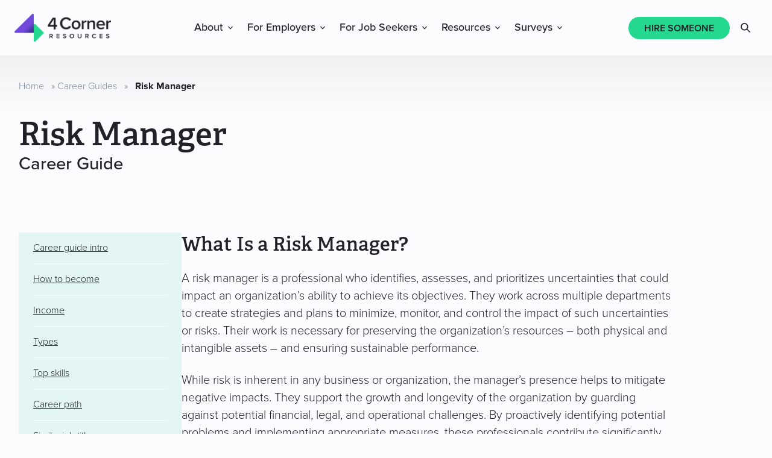

--- FILE ---
content_type: text/html; charset=UTF-8
request_url: https://www.4cornerresources.com/career-guides/risk-manager/
body_size: 27387
content:
<!DOCTYPE html>
<html lang="en-US">
<head >
<meta charset="UTF-8" />
<meta name="viewport" content="width=device-width, initial-scale=1" />
	<style>
		html {
			visibility: hidden;
			opacity: 0;
		}
	</style>
	<meta name='robots' content='index, follow, max-image-preview:large, max-snippet:-1, max-video-preview:-1' />

	<!-- This site is optimized with the Yoast SEO plugin v26.8 - https://yoast.com/product/yoast-seo-wordpress/ -->
	<title>The Ultimate Risk Manager Career Guide</title>
	<meta name="description" content="Learn how to become a Risk Manager with our in-depth career guide, including top skills needed, job details, FAQs, future trends, and more." />
	<link rel="canonical" href="https://www.4cornerresources.com/career-guides/risk-manager/" />
	<meta property="og:locale" content="en_US" />
	<meta property="og:type" content="article" />
	<meta property="og:title" content="The Ultimate Risk Manager Career Guide" />
	<meta property="og:description" content="Learn how to become a Risk Manager with our in-depth career guide, including top skills needed, job details, FAQs, future trends, and more." />
	<meta property="og:url" content="https://www.4cornerresources.com/career-guides/risk-manager/" />
	<meta property="og:site_name" content="4 Corner Resources" />
	<meta property="article:publisher" content="https://www.facebook.com/4CornerResources/" />
	<meta property="article:modified_time" content="2025-04-10T20:29:38+00:00" />
	<meta property="og:image" content="https://www.4cornerresources.com/wp-content/uploads/2025/02/4CR-Social-Card-1.png" />
	<meta property="og:image:width" content="1080" />
	<meta property="og:image:height" content="1080" />
	<meta property="og:image:type" content="image/png" />
	<meta name="twitter:card" content="summary_large_image" />
	<meta name="twitter:site" content="@4_Corner" />
	<meta name="twitter:label1" content="Est. reading time" />
	<meta name="twitter:data1" content="13 minutes" />
	<script type="application/ld+json" class="yoast-schema-graph">{"@context":"https://schema.org","@graph":[{"@type":"WebPage","@id":"https://www.4cornerresources.com/career-guides/risk-manager/","url":"https://www.4cornerresources.com/career-guides/risk-manager/","name":"The Ultimate Risk Manager Career Guide","isPartOf":{"@id":"https://www.4cornerresources.com/#website"},"primaryImageOfPage":{"@id":"https://www.4cornerresources.com/career-guides/risk-manager/#primaryimage"},"image":{"@id":"https://www.4cornerresources.com/career-guides/risk-manager/#primaryimage"},"thumbnailUrl":"https://www.4cornerresources.com/wp-content/uploads/2025/02/4CR-Social-Card-1.png","datePublished":"2025-02-27T17:23:29+00:00","dateModified":"2025-04-10T20:29:38+00:00","description":"Learn how to become a Risk Manager with our in-depth career guide, including top skills needed, job details, FAQs, future trends, and more.","breadcrumb":{"@id":"https://www.4cornerresources.com/career-guides/risk-manager/#breadcrumb"},"inLanguage":"en-US","potentialAction":[{"@type":"ReadAction","target":["https://www.4cornerresources.com/career-guides/risk-manager/"]}]},{"@type":"ImageObject","inLanguage":"en-US","@id":"https://www.4cornerresources.com/career-guides/risk-manager/#primaryimage","url":"https://www.4cornerresources.com/wp-content/uploads/2025/02/4CR-Social-Card-1.png","contentUrl":"https://www.4cornerresources.com/wp-content/uploads/2025/02/4CR-Social-Card-1.png","width":1080,"height":1080,"caption":"Professional male smiling next to the 4 corner resources logo"},{"@type":"BreadcrumbList","@id":"https://www.4cornerresources.com/career-guides/risk-manager/#breadcrumb","itemListElement":[{"@type":"ListItem","position":1,"name":"Home","item":"https://www.4cornerresources.com/"},{"@type":"ListItem","position":2,"name":"Career Guides","item":"https://www.4cornerresources.com/career-guides/"},{"@type":"ListItem","position":3,"name":"Risk Manager"}]},{"@type":"WebSite","@id":"https://www.4cornerresources.com/#website","url":"https://www.4cornerresources.com/","name":"4 Corner Resources","description":"","publisher":{"@id":"https://www.4cornerresources.com/#organization"},"potentialAction":[{"@type":"SearchAction","target":{"@type":"EntryPoint","urlTemplate":"https://www.4cornerresources.com/?s={search_term_string}"},"query-input":{"@type":"PropertyValueSpecification","valueRequired":true,"valueName":"search_term_string"}}],"inLanguage":"en-US"},{"@type":"Organization","@id":"https://www.4cornerresources.com/#organization","name":"4 Corner Resources","url":"https://www.4cornerresources.com/","logo":{"@type":"ImageObject","inLanguage":"en-US","@id":"https://www.4cornerresources.com/#/schema/logo/image/","url":"https://www.4cornerresources.com/wp-content/uploads/2022/01/4CR_Logo_Primary_Negative_Web.png","contentUrl":"https://www.4cornerresources.com/wp-content/uploads/2022/01/4CR_Logo_Primary_Negative_Web.png","width":800,"height":800,"caption":"4 Corner Resources"},"image":{"@id":"https://www.4cornerresources.com/#/schema/logo/image/"},"sameAs":["https://www.facebook.com/4CornerResources/","https://x.com/4_Corner","https://www.instagram.com/4cornerresources/","https://www.linkedin.com/company/4-corner-resources/","https://www.youtube.com/channel/UCcn2sstDBedws-O9eSMqiGA"]}]}</script>
	<!-- / Yoast SEO plugin. -->


<link rel='dns-prefetch' href='//js.hs-scripts.com' />
<link rel='dns-prefetch' href='//use.typekit.net' />
<link rel="alternate" type="application/rss+xml" title="4 Corner Resources &raquo; Feed" href="https://www.4cornerresources.com/feed/" />
<link rel="alternate" title="oEmbed (JSON)" type="application/json+oembed" href="https://www.4cornerresources.com/wp-json/oembed/1.0/embed?url=https%3A%2F%2Fwww.4cornerresources.com%2Fcareer-guides%2Frisk-manager%2F" />
<link rel="alternate" title="oEmbed (XML)" type="text/xml+oembed" href="https://www.4cornerresources.com/wp-json/oembed/1.0/embed?url=https%3A%2F%2Fwww.4cornerresources.com%2Fcareer-guides%2Frisk-manager%2F&#038;format=xml" />
		<style>
			.lazyload,
			.lazyloading {
				max-width: 100%;
			}
		</style>
		<style id='wp-img-auto-sizes-contain-inline-css' type='text/css'>
img:is([sizes=auto i],[sizes^="auto," i]){contain-intrinsic-size:3000px 1500px}
/*# sourceURL=wp-img-auto-sizes-contain-inline-css */
</style>
<link rel='stylesheet' id='fcorner-fonts-css' href='//use.typekit.net/dmz8bra.css?ver=6.9' type='text/css' media='all' />
<link rel='stylesheet' id='fcorner-style-css' href='https://www.4cornerresources.com/wp-content/themes/4corner/assets/css/main.css?ver=1769619532' type='text/css' media='all' />
<link rel='stylesheet' id='wp-block-library-css' href='https://www.4cornerresources.com/wp-includes/css/dist/block-library/style.min.css?ver=6.9' type='text/css' media='all' />
<style id='wp-block-gallery-inline-css' type='text/css'>
.blocks-gallery-grid:not(.has-nested-images),.wp-block-gallery:not(.has-nested-images){display:flex;flex-wrap:wrap;list-style-type:none;margin:0;padding:0}.blocks-gallery-grid:not(.has-nested-images) .blocks-gallery-image,.blocks-gallery-grid:not(.has-nested-images) .blocks-gallery-item,.wp-block-gallery:not(.has-nested-images) .blocks-gallery-image,.wp-block-gallery:not(.has-nested-images) .blocks-gallery-item{display:flex;flex-direction:column;flex-grow:1;justify-content:center;margin:0 1em 1em 0;position:relative;width:calc(50% - 1em)}.blocks-gallery-grid:not(.has-nested-images) .blocks-gallery-image:nth-of-type(2n),.blocks-gallery-grid:not(.has-nested-images) .blocks-gallery-item:nth-of-type(2n),.wp-block-gallery:not(.has-nested-images) .blocks-gallery-image:nth-of-type(2n),.wp-block-gallery:not(.has-nested-images) .blocks-gallery-item:nth-of-type(2n){margin-right:0}.blocks-gallery-grid:not(.has-nested-images) .blocks-gallery-image figure,.blocks-gallery-grid:not(.has-nested-images) .blocks-gallery-item figure,.wp-block-gallery:not(.has-nested-images) .blocks-gallery-image figure,.wp-block-gallery:not(.has-nested-images) .blocks-gallery-item figure{align-items:flex-end;display:flex;height:100%;justify-content:flex-start;margin:0}.blocks-gallery-grid:not(.has-nested-images) .blocks-gallery-image img,.blocks-gallery-grid:not(.has-nested-images) .blocks-gallery-item img,.wp-block-gallery:not(.has-nested-images) .blocks-gallery-image img,.wp-block-gallery:not(.has-nested-images) .blocks-gallery-item img{display:block;height:auto;max-width:100%;width:auto}.blocks-gallery-grid:not(.has-nested-images) .blocks-gallery-image figcaption,.blocks-gallery-grid:not(.has-nested-images) .blocks-gallery-item figcaption,.wp-block-gallery:not(.has-nested-images) .blocks-gallery-image figcaption,.wp-block-gallery:not(.has-nested-images) .blocks-gallery-item figcaption{background:linear-gradient(0deg,#000000b3,#0000004d 70%,#0000);bottom:0;box-sizing:border-box;color:#fff;font-size:.8em;margin:0;max-height:100%;overflow:auto;padding:3em .77em .7em;position:absolute;text-align:center;width:100%;z-index:2}.blocks-gallery-grid:not(.has-nested-images) .blocks-gallery-image figcaption img,.blocks-gallery-grid:not(.has-nested-images) .blocks-gallery-item figcaption img,.wp-block-gallery:not(.has-nested-images) .blocks-gallery-image figcaption img,.wp-block-gallery:not(.has-nested-images) .blocks-gallery-item figcaption img{display:inline}.blocks-gallery-grid:not(.has-nested-images) figcaption,.wp-block-gallery:not(.has-nested-images) figcaption{flex-grow:1}.blocks-gallery-grid:not(.has-nested-images).is-cropped .blocks-gallery-image a,.blocks-gallery-grid:not(.has-nested-images).is-cropped .blocks-gallery-image img,.blocks-gallery-grid:not(.has-nested-images).is-cropped .blocks-gallery-item a,.blocks-gallery-grid:not(.has-nested-images).is-cropped .blocks-gallery-item img,.wp-block-gallery:not(.has-nested-images).is-cropped .blocks-gallery-image a,.wp-block-gallery:not(.has-nested-images).is-cropped .blocks-gallery-image img,.wp-block-gallery:not(.has-nested-images).is-cropped .blocks-gallery-item a,.wp-block-gallery:not(.has-nested-images).is-cropped .blocks-gallery-item img{flex:1;height:100%;object-fit:cover;width:100%}.blocks-gallery-grid:not(.has-nested-images).columns-1 .blocks-gallery-image,.blocks-gallery-grid:not(.has-nested-images).columns-1 .blocks-gallery-item,.wp-block-gallery:not(.has-nested-images).columns-1 .blocks-gallery-image,.wp-block-gallery:not(.has-nested-images).columns-1 .blocks-gallery-item{margin-right:0;width:100%}@media (min-width:600px){.blocks-gallery-grid:not(.has-nested-images).columns-3 .blocks-gallery-image,.blocks-gallery-grid:not(.has-nested-images).columns-3 .blocks-gallery-item,.wp-block-gallery:not(.has-nested-images).columns-3 .blocks-gallery-image,.wp-block-gallery:not(.has-nested-images).columns-3 .blocks-gallery-item{margin-right:1em;width:calc(33.33333% - .66667em)}.blocks-gallery-grid:not(.has-nested-images).columns-4 .blocks-gallery-image,.blocks-gallery-grid:not(.has-nested-images).columns-4 .blocks-gallery-item,.wp-block-gallery:not(.has-nested-images).columns-4 .blocks-gallery-image,.wp-block-gallery:not(.has-nested-images).columns-4 .blocks-gallery-item{margin-right:1em;width:calc(25% - .75em)}.blocks-gallery-grid:not(.has-nested-images).columns-5 .blocks-gallery-image,.blocks-gallery-grid:not(.has-nested-images).columns-5 .blocks-gallery-item,.wp-block-gallery:not(.has-nested-images).columns-5 .blocks-gallery-image,.wp-block-gallery:not(.has-nested-images).columns-5 .blocks-gallery-item{margin-right:1em;width:calc(20% - .8em)}.blocks-gallery-grid:not(.has-nested-images).columns-6 .blocks-gallery-image,.blocks-gallery-grid:not(.has-nested-images).columns-6 .blocks-gallery-item,.wp-block-gallery:not(.has-nested-images).columns-6 .blocks-gallery-image,.wp-block-gallery:not(.has-nested-images).columns-6 .blocks-gallery-item{margin-right:1em;width:calc(16.66667% - .83333em)}.blocks-gallery-grid:not(.has-nested-images).columns-7 .blocks-gallery-image,.blocks-gallery-grid:not(.has-nested-images).columns-7 .blocks-gallery-item,.wp-block-gallery:not(.has-nested-images).columns-7 .blocks-gallery-image,.wp-block-gallery:not(.has-nested-images).columns-7 .blocks-gallery-item{margin-right:1em;width:calc(14.28571% - .85714em)}.blocks-gallery-grid:not(.has-nested-images).columns-8 .blocks-gallery-image,.blocks-gallery-grid:not(.has-nested-images).columns-8 .blocks-gallery-item,.wp-block-gallery:not(.has-nested-images).columns-8 .blocks-gallery-image,.wp-block-gallery:not(.has-nested-images).columns-8 .blocks-gallery-item{margin-right:1em;width:calc(12.5% - .875em)}.blocks-gallery-grid:not(.has-nested-images).columns-1 .blocks-gallery-image:nth-of-type(1n),.blocks-gallery-grid:not(.has-nested-images).columns-1 .blocks-gallery-item:nth-of-type(1n),.blocks-gallery-grid:not(.has-nested-images).columns-2 .blocks-gallery-image:nth-of-type(2n),.blocks-gallery-grid:not(.has-nested-images).columns-2 .blocks-gallery-item:nth-of-type(2n),.blocks-gallery-grid:not(.has-nested-images).columns-3 .blocks-gallery-image:nth-of-type(3n),.blocks-gallery-grid:not(.has-nested-images).columns-3 .blocks-gallery-item:nth-of-type(3n),.blocks-gallery-grid:not(.has-nested-images).columns-4 .blocks-gallery-image:nth-of-type(4n),.blocks-gallery-grid:not(.has-nested-images).columns-4 .blocks-gallery-item:nth-of-type(4n),.blocks-gallery-grid:not(.has-nested-images).columns-5 .blocks-gallery-image:nth-of-type(5n),.blocks-gallery-grid:not(.has-nested-images).columns-5 .blocks-gallery-item:nth-of-type(5n),.blocks-gallery-grid:not(.has-nested-images).columns-6 .blocks-gallery-image:nth-of-type(6n),.blocks-gallery-grid:not(.has-nested-images).columns-6 .blocks-gallery-item:nth-of-type(6n),.blocks-gallery-grid:not(.has-nested-images).columns-7 .blocks-gallery-image:nth-of-type(7n),.blocks-gallery-grid:not(.has-nested-images).columns-7 .blocks-gallery-item:nth-of-type(7n),.blocks-gallery-grid:not(.has-nested-images).columns-8 .blocks-gallery-image:nth-of-type(8n),.blocks-gallery-grid:not(.has-nested-images).columns-8 .blocks-gallery-item:nth-of-type(8n),.wp-block-gallery:not(.has-nested-images).columns-1 .blocks-gallery-image:nth-of-type(1n),.wp-block-gallery:not(.has-nested-images).columns-1 .blocks-gallery-item:nth-of-type(1n),.wp-block-gallery:not(.has-nested-images).columns-2 .blocks-gallery-image:nth-of-type(2n),.wp-block-gallery:not(.has-nested-images).columns-2 .blocks-gallery-item:nth-of-type(2n),.wp-block-gallery:not(.has-nested-images).columns-3 .blocks-gallery-image:nth-of-type(3n),.wp-block-gallery:not(.has-nested-images).columns-3 .blocks-gallery-item:nth-of-type(3n),.wp-block-gallery:not(.has-nested-images).columns-4 .blocks-gallery-image:nth-of-type(4n),.wp-block-gallery:not(.has-nested-images).columns-4 .blocks-gallery-item:nth-of-type(4n),.wp-block-gallery:not(.has-nested-images).columns-5 .blocks-gallery-image:nth-of-type(5n),.wp-block-gallery:not(.has-nested-images).columns-5 .blocks-gallery-item:nth-of-type(5n),.wp-block-gallery:not(.has-nested-images).columns-6 .blocks-gallery-image:nth-of-type(6n),.wp-block-gallery:not(.has-nested-images).columns-6 .blocks-gallery-item:nth-of-type(6n),.wp-block-gallery:not(.has-nested-images).columns-7 .blocks-gallery-image:nth-of-type(7n),.wp-block-gallery:not(.has-nested-images).columns-7 .blocks-gallery-item:nth-of-type(7n),.wp-block-gallery:not(.has-nested-images).columns-8 .blocks-gallery-image:nth-of-type(8n),.wp-block-gallery:not(.has-nested-images).columns-8 .blocks-gallery-item:nth-of-type(8n){margin-right:0}}.blocks-gallery-grid:not(.has-nested-images) .blocks-gallery-image:last-child,.blocks-gallery-grid:not(.has-nested-images) .blocks-gallery-item:last-child,.wp-block-gallery:not(.has-nested-images) .blocks-gallery-image:last-child,.wp-block-gallery:not(.has-nested-images) .blocks-gallery-item:last-child{margin-right:0}.blocks-gallery-grid:not(.has-nested-images).alignleft,.blocks-gallery-grid:not(.has-nested-images).alignright,.wp-block-gallery:not(.has-nested-images).alignleft,.wp-block-gallery:not(.has-nested-images).alignright{max-width:420px;width:100%}.blocks-gallery-grid:not(.has-nested-images).aligncenter .blocks-gallery-item figure,.wp-block-gallery:not(.has-nested-images).aligncenter .blocks-gallery-item figure{justify-content:center}.wp-block-gallery:not(.is-cropped) .blocks-gallery-item{align-self:flex-start}figure.wp-block-gallery.has-nested-images{align-items:normal}.wp-block-gallery.has-nested-images figure.wp-block-image:not(#individual-image){margin:0;width:calc(50% - var(--wp--style--unstable-gallery-gap, 16px)/2)}.wp-block-gallery.has-nested-images figure.wp-block-image{box-sizing:border-box;display:flex;flex-direction:column;flex-grow:1;justify-content:center;max-width:100%;position:relative}.wp-block-gallery.has-nested-images figure.wp-block-image>a,.wp-block-gallery.has-nested-images figure.wp-block-image>div{flex-direction:column;flex-grow:1;margin:0}.wp-block-gallery.has-nested-images figure.wp-block-image img{display:block;height:auto;max-width:100%!important;width:auto}.wp-block-gallery.has-nested-images figure.wp-block-image figcaption,.wp-block-gallery.has-nested-images figure.wp-block-image:has(figcaption):before{bottom:0;left:0;max-height:100%;position:absolute;right:0}.wp-block-gallery.has-nested-images figure.wp-block-image:has(figcaption):before{backdrop-filter:blur(3px);content:"";height:100%;-webkit-mask-image:linear-gradient(0deg,#000 20%,#0000);mask-image:linear-gradient(0deg,#000 20%,#0000);max-height:40%;pointer-events:none}.wp-block-gallery.has-nested-images figure.wp-block-image figcaption{box-sizing:border-box;color:#fff;font-size:13px;margin:0;overflow:auto;padding:1em;text-align:center;text-shadow:0 0 1.5px #000}.wp-block-gallery.has-nested-images figure.wp-block-image figcaption::-webkit-scrollbar{height:12px;width:12px}.wp-block-gallery.has-nested-images figure.wp-block-image figcaption::-webkit-scrollbar-track{background-color:initial}.wp-block-gallery.has-nested-images figure.wp-block-image figcaption::-webkit-scrollbar-thumb{background-clip:padding-box;background-color:initial;border:3px solid #0000;border-radius:8px}.wp-block-gallery.has-nested-images figure.wp-block-image figcaption:focus-within::-webkit-scrollbar-thumb,.wp-block-gallery.has-nested-images figure.wp-block-image figcaption:focus::-webkit-scrollbar-thumb,.wp-block-gallery.has-nested-images figure.wp-block-image figcaption:hover::-webkit-scrollbar-thumb{background-color:#fffc}.wp-block-gallery.has-nested-images figure.wp-block-image figcaption{scrollbar-color:#0000 #0000;scrollbar-gutter:stable both-edges;scrollbar-width:thin}.wp-block-gallery.has-nested-images figure.wp-block-image figcaption:focus,.wp-block-gallery.has-nested-images figure.wp-block-image figcaption:focus-within,.wp-block-gallery.has-nested-images figure.wp-block-image figcaption:hover{scrollbar-color:#fffc #0000}.wp-block-gallery.has-nested-images figure.wp-block-image figcaption{will-change:transform}@media (hover:none){.wp-block-gallery.has-nested-images figure.wp-block-image figcaption{scrollbar-color:#fffc #0000}}.wp-block-gallery.has-nested-images figure.wp-block-image figcaption{background:linear-gradient(0deg,#0006,#0000)}.wp-block-gallery.has-nested-images figure.wp-block-image figcaption img{display:inline}.wp-block-gallery.has-nested-images figure.wp-block-image figcaption a{color:inherit}.wp-block-gallery.has-nested-images figure.wp-block-image.has-custom-border img{box-sizing:border-box}.wp-block-gallery.has-nested-images figure.wp-block-image.has-custom-border>a,.wp-block-gallery.has-nested-images figure.wp-block-image.has-custom-border>div,.wp-block-gallery.has-nested-images figure.wp-block-image.is-style-rounded>a,.wp-block-gallery.has-nested-images figure.wp-block-image.is-style-rounded>div{flex:1 1 auto}.wp-block-gallery.has-nested-images figure.wp-block-image.has-custom-border figcaption,.wp-block-gallery.has-nested-images figure.wp-block-image.is-style-rounded figcaption{background:none;color:inherit;flex:initial;margin:0;padding:10px 10px 9px;position:relative;text-shadow:none}.wp-block-gallery.has-nested-images figure.wp-block-image.has-custom-border:before,.wp-block-gallery.has-nested-images figure.wp-block-image.is-style-rounded:before{content:none}.wp-block-gallery.has-nested-images figcaption{flex-basis:100%;flex-grow:1;text-align:center}.wp-block-gallery.has-nested-images:not(.is-cropped) figure.wp-block-image:not(#individual-image){margin-bottom:auto;margin-top:0}.wp-block-gallery.has-nested-images.is-cropped figure.wp-block-image:not(#individual-image){align-self:inherit}.wp-block-gallery.has-nested-images.is-cropped figure.wp-block-image:not(#individual-image)>a,.wp-block-gallery.has-nested-images.is-cropped figure.wp-block-image:not(#individual-image)>div:not(.components-drop-zone){display:flex}.wp-block-gallery.has-nested-images.is-cropped figure.wp-block-image:not(#individual-image) a,.wp-block-gallery.has-nested-images.is-cropped figure.wp-block-image:not(#individual-image) img{flex:1 0 0%;height:100%;object-fit:cover;width:100%}.wp-block-gallery.has-nested-images.columns-1 figure.wp-block-image:not(#individual-image){width:100%}@media (min-width:600px){.wp-block-gallery.has-nested-images.columns-3 figure.wp-block-image:not(#individual-image){width:calc(33.33333% - var(--wp--style--unstable-gallery-gap, 16px)*.66667)}.wp-block-gallery.has-nested-images.columns-4 figure.wp-block-image:not(#individual-image){width:calc(25% - var(--wp--style--unstable-gallery-gap, 16px)*.75)}.wp-block-gallery.has-nested-images.columns-5 figure.wp-block-image:not(#individual-image){width:calc(20% - var(--wp--style--unstable-gallery-gap, 16px)*.8)}.wp-block-gallery.has-nested-images.columns-6 figure.wp-block-image:not(#individual-image){width:calc(16.66667% - var(--wp--style--unstable-gallery-gap, 16px)*.83333)}.wp-block-gallery.has-nested-images.columns-7 figure.wp-block-image:not(#individual-image){width:calc(14.28571% - var(--wp--style--unstable-gallery-gap, 16px)*.85714)}.wp-block-gallery.has-nested-images.columns-8 figure.wp-block-image:not(#individual-image){width:calc(12.5% - var(--wp--style--unstable-gallery-gap, 16px)*.875)}.wp-block-gallery.has-nested-images.columns-default figure.wp-block-image:not(#individual-image){width:calc(33.33% - var(--wp--style--unstable-gallery-gap, 16px)*.66667)}.wp-block-gallery.has-nested-images.columns-default figure.wp-block-image:not(#individual-image):first-child:nth-last-child(2),.wp-block-gallery.has-nested-images.columns-default figure.wp-block-image:not(#individual-image):first-child:nth-last-child(2)~figure.wp-block-image:not(#individual-image){width:calc(50% - var(--wp--style--unstable-gallery-gap, 16px)*.5)}.wp-block-gallery.has-nested-images.columns-default figure.wp-block-image:not(#individual-image):first-child:last-child{width:100%}}.wp-block-gallery.has-nested-images.alignleft,.wp-block-gallery.has-nested-images.alignright{max-width:420px;width:100%}.wp-block-gallery.has-nested-images.aligncenter{justify-content:center}
/*# sourceURL=https://www.4cornerresources.com/wp-includes/blocks/gallery/style.min.css */
</style>
<style id='wp-block-heading-inline-css' type='text/css'>
h1:where(.wp-block-heading).has-background,h2:where(.wp-block-heading).has-background,h3:where(.wp-block-heading).has-background,h4:where(.wp-block-heading).has-background,h5:where(.wp-block-heading).has-background,h6:where(.wp-block-heading).has-background{padding:1.25em 2.375em}h1.has-text-align-left[style*=writing-mode]:where([style*=vertical-lr]),h1.has-text-align-right[style*=writing-mode]:where([style*=vertical-rl]),h2.has-text-align-left[style*=writing-mode]:where([style*=vertical-lr]),h2.has-text-align-right[style*=writing-mode]:where([style*=vertical-rl]),h3.has-text-align-left[style*=writing-mode]:where([style*=vertical-lr]),h3.has-text-align-right[style*=writing-mode]:where([style*=vertical-rl]),h4.has-text-align-left[style*=writing-mode]:where([style*=vertical-lr]),h4.has-text-align-right[style*=writing-mode]:where([style*=vertical-rl]),h5.has-text-align-left[style*=writing-mode]:where([style*=vertical-lr]),h5.has-text-align-right[style*=writing-mode]:where([style*=vertical-rl]),h6.has-text-align-left[style*=writing-mode]:where([style*=vertical-lr]),h6.has-text-align-right[style*=writing-mode]:where([style*=vertical-rl]){rotate:180deg}
/*# sourceURL=https://www.4cornerresources.com/wp-includes/blocks/heading/style.min.css */
</style>
<style id='wp-block-image-inline-css' type='text/css'>
.wp-block-image>a,.wp-block-image>figure>a{display:inline-block}.wp-block-image img{box-sizing:border-box;height:auto;max-width:100%;vertical-align:bottom}@media not (prefers-reduced-motion){.wp-block-image img.hide{visibility:hidden}.wp-block-image img.show{animation:show-content-image .4s}}.wp-block-image[style*=border-radius] img,.wp-block-image[style*=border-radius]>a{border-radius:inherit}.wp-block-image.has-custom-border img{box-sizing:border-box}.wp-block-image.aligncenter{text-align:center}.wp-block-image.alignfull>a,.wp-block-image.alignwide>a{width:100%}.wp-block-image.alignfull img,.wp-block-image.alignwide img{height:auto;width:100%}.wp-block-image .aligncenter,.wp-block-image .alignleft,.wp-block-image .alignright,.wp-block-image.aligncenter,.wp-block-image.alignleft,.wp-block-image.alignright{display:table}.wp-block-image .aligncenter>figcaption,.wp-block-image .alignleft>figcaption,.wp-block-image .alignright>figcaption,.wp-block-image.aligncenter>figcaption,.wp-block-image.alignleft>figcaption,.wp-block-image.alignright>figcaption{caption-side:bottom;display:table-caption}.wp-block-image .alignleft{float:left;margin:.5em 1em .5em 0}.wp-block-image .alignright{float:right;margin:.5em 0 .5em 1em}.wp-block-image .aligncenter{margin-left:auto;margin-right:auto}.wp-block-image :where(figcaption){margin-bottom:1em;margin-top:.5em}.wp-block-image.is-style-circle-mask img{border-radius:9999px}@supports ((-webkit-mask-image:none) or (mask-image:none)) or (-webkit-mask-image:none){.wp-block-image.is-style-circle-mask img{border-radius:0;-webkit-mask-image:url('data:image/svg+xml;utf8,<svg viewBox="0 0 100 100" xmlns="http://www.w3.org/2000/svg"><circle cx="50" cy="50" r="50"/></svg>');mask-image:url('data:image/svg+xml;utf8,<svg viewBox="0 0 100 100" xmlns="http://www.w3.org/2000/svg"><circle cx="50" cy="50" r="50"/></svg>');mask-mode:alpha;-webkit-mask-position:center;mask-position:center;-webkit-mask-repeat:no-repeat;mask-repeat:no-repeat;-webkit-mask-size:contain;mask-size:contain}}:root :where(.wp-block-image.is-style-rounded img,.wp-block-image .is-style-rounded img){border-radius:9999px}.wp-block-image figure{margin:0}.wp-lightbox-container{display:flex;flex-direction:column;position:relative}.wp-lightbox-container img{cursor:zoom-in}.wp-lightbox-container img:hover+button{opacity:1}.wp-lightbox-container button{align-items:center;backdrop-filter:blur(16px) saturate(180%);background-color:#5a5a5a40;border:none;border-radius:4px;cursor:zoom-in;display:flex;height:20px;justify-content:center;opacity:0;padding:0;position:absolute;right:16px;text-align:center;top:16px;width:20px;z-index:100}@media not (prefers-reduced-motion){.wp-lightbox-container button{transition:opacity .2s ease}}.wp-lightbox-container button:focus-visible{outline:3px auto #5a5a5a40;outline:3px auto -webkit-focus-ring-color;outline-offset:3px}.wp-lightbox-container button:hover{cursor:pointer;opacity:1}.wp-lightbox-container button:focus{opacity:1}.wp-lightbox-container button:focus,.wp-lightbox-container button:hover,.wp-lightbox-container button:not(:hover):not(:active):not(.has-background){background-color:#5a5a5a40;border:none}.wp-lightbox-overlay{box-sizing:border-box;cursor:zoom-out;height:100vh;left:0;overflow:hidden;position:fixed;top:0;visibility:hidden;width:100%;z-index:100000}.wp-lightbox-overlay .close-button{align-items:center;cursor:pointer;display:flex;justify-content:center;min-height:40px;min-width:40px;padding:0;position:absolute;right:calc(env(safe-area-inset-right) + 16px);top:calc(env(safe-area-inset-top) + 16px);z-index:5000000}.wp-lightbox-overlay .close-button:focus,.wp-lightbox-overlay .close-button:hover,.wp-lightbox-overlay .close-button:not(:hover):not(:active):not(.has-background){background:none;border:none}.wp-lightbox-overlay .lightbox-image-container{height:var(--wp--lightbox-container-height);left:50%;overflow:hidden;position:absolute;top:50%;transform:translate(-50%,-50%);transform-origin:top left;width:var(--wp--lightbox-container-width);z-index:9999999999}.wp-lightbox-overlay .wp-block-image{align-items:center;box-sizing:border-box;display:flex;height:100%;justify-content:center;margin:0;position:relative;transform-origin:0 0;width:100%;z-index:3000000}.wp-lightbox-overlay .wp-block-image img{height:var(--wp--lightbox-image-height);min-height:var(--wp--lightbox-image-height);min-width:var(--wp--lightbox-image-width);width:var(--wp--lightbox-image-width)}.wp-lightbox-overlay .wp-block-image figcaption{display:none}.wp-lightbox-overlay button{background:none;border:none}.wp-lightbox-overlay .scrim{background-color:#fff;height:100%;opacity:.9;position:absolute;width:100%;z-index:2000000}.wp-lightbox-overlay.active{visibility:visible}@media not (prefers-reduced-motion){.wp-lightbox-overlay.active{animation:turn-on-visibility .25s both}.wp-lightbox-overlay.active img{animation:turn-on-visibility .35s both}.wp-lightbox-overlay.show-closing-animation:not(.active){animation:turn-off-visibility .35s both}.wp-lightbox-overlay.show-closing-animation:not(.active) img{animation:turn-off-visibility .25s both}.wp-lightbox-overlay.zoom.active{animation:none;opacity:1;visibility:visible}.wp-lightbox-overlay.zoom.active .lightbox-image-container{animation:lightbox-zoom-in .4s}.wp-lightbox-overlay.zoom.active .lightbox-image-container img{animation:none}.wp-lightbox-overlay.zoom.active .scrim{animation:turn-on-visibility .4s forwards}.wp-lightbox-overlay.zoom.show-closing-animation:not(.active){animation:none}.wp-lightbox-overlay.zoom.show-closing-animation:not(.active) .lightbox-image-container{animation:lightbox-zoom-out .4s}.wp-lightbox-overlay.zoom.show-closing-animation:not(.active) .lightbox-image-container img{animation:none}.wp-lightbox-overlay.zoom.show-closing-animation:not(.active) .scrim{animation:turn-off-visibility .4s forwards}}@keyframes show-content-image{0%{visibility:hidden}99%{visibility:hidden}to{visibility:visible}}@keyframes turn-on-visibility{0%{opacity:0}to{opacity:1}}@keyframes turn-off-visibility{0%{opacity:1;visibility:visible}99%{opacity:0;visibility:visible}to{opacity:0;visibility:hidden}}@keyframes lightbox-zoom-in{0%{transform:translate(calc((-100vw + var(--wp--lightbox-scrollbar-width))/2 + var(--wp--lightbox-initial-left-position)),calc(-50vh + var(--wp--lightbox-initial-top-position))) scale(var(--wp--lightbox-scale))}to{transform:translate(-50%,-50%) scale(1)}}@keyframes lightbox-zoom-out{0%{transform:translate(-50%,-50%) scale(1);visibility:visible}99%{visibility:visible}to{transform:translate(calc((-100vw + var(--wp--lightbox-scrollbar-width))/2 + var(--wp--lightbox-initial-left-position)),calc(-50vh + var(--wp--lightbox-initial-top-position))) scale(var(--wp--lightbox-scale));visibility:hidden}}
/*# sourceURL=https://www.4cornerresources.com/wp-includes/blocks/image/style.min.css */
</style>
<style id='wp-block-list-inline-css' type='text/css'>
ol,ul{box-sizing:border-box}:root :where(.wp-block-list.has-background){padding:1.25em 2.375em}
/*# sourceURL=https://www.4cornerresources.com/wp-includes/blocks/list/style.min.css */
</style>
<style id='wp-block-columns-inline-css' type='text/css'>
.wp-block-columns{box-sizing:border-box;display:flex;flex-wrap:wrap!important}@media (min-width:782px){.wp-block-columns{flex-wrap:nowrap!important}}.wp-block-columns{align-items:normal!important}.wp-block-columns.are-vertically-aligned-top{align-items:flex-start}.wp-block-columns.are-vertically-aligned-center{align-items:center}.wp-block-columns.are-vertically-aligned-bottom{align-items:flex-end}@media (max-width:781px){.wp-block-columns:not(.is-not-stacked-on-mobile)>.wp-block-column{flex-basis:100%!important}}@media (min-width:782px){.wp-block-columns:not(.is-not-stacked-on-mobile)>.wp-block-column{flex-basis:0;flex-grow:1}.wp-block-columns:not(.is-not-stacked-on-mobile)>.wp-block-column[style*=flex-basis]{flex-grow:0}}.wp-block-columns.is-not-stacked-on-mobile{flex-wrap:nowrap!important}.wp-block-columns.is-not-stacked-on-mobile>.wp-block-column{flex-basis:0;flex-grow:1}.wp-block-columns.is-not-stacked-on-mobile>.wp-block-column[style*=flex-basis]{flex-grow:0}:where(.wp-block-columns){margin-bottom:1.75em}:where(.wp-block-columns.has-background){padding:1.25em 2.375em}.wp-block-column{flex-grow:1;min-width:0;overflow-wrap:break-word;word-break:break-word}.wp-block-column.is-vertically-aligned-top{align-self:flex-start}.wp-block-column.is-vertically-aligned-center{align-self:center}.wp-block-column.is-vertically-aligned-bottom{align-self:flex-end}.wp-block-column.is-vertically-aligned-stretch{align-self:stretch}.wp-block-column.is-vertically-aligned-bottom,.wp-block-column.is-vertically-aligned-center,.wp-block-column.is-vertically-aligned-top{width:100%}
/*# sourceURL=https://www.4cornerresources.com/wp-includes/blocks/columns/style.min.css */
</style>
<style id='wp-block-group-inline-css' type='text/css'>
.wp-block-group{box-sizing:border-box}:where(.wp-block-group.wp-block-group-is-layout-constrained){position:relative}
/*# sourceURL=https://www.4cornerresources.com/wp-includes/blocks/group/style.min.css */
</style>
<style id='wp-block-paragraph-inline-css' type='text/css'>
.is-small-text{font-size:.875em}.is-regular-text{font-size:1em}.is-large-text{font-size:2.25em}.is-larger-text{font-size:3em}.has-drop-cap:not(:focus):first-letter{float:left;font-size:8.4em;font-style:normal;font-weight:100;line-height:.68;margin:.05em .1em 0 0;text-transform:uppercase}body.rtl .has-drop-cap:not(:focus):first-letter{float:none;margin-left:.1em}p.has-drop-cap.has-background{overflow:hidden}:root :where(p.has-background){padding:1.25em 2.375em}:where(p.has-text-color:not(.has-link-color)) a{color:inherit}p.has-text-align-left[style*="writing-mode:vertical-lr"],p.has-text-align-right[style*="writing-mode:vertical-rl"]{rotate:180deg}
/*# sourceURL=https://www.4cornerresources.com/wp-includes/blocks/paragraph/style.min.css */
</style>
<style id='wp-block-separator-inline-css' type='text/css'>
@charset "UTF-8";.wp-block-separator{border:none;border-top:2px solid}:root :where(.wp-block-separator.is-style-dots){height:auto;line-height:1;text-align:center}:root :where(.wp-block-separator.is-style-dots):before{color:currentColor;content:"···";font-family:serif;font-size:1.5em;letter-spacing:2em;padding-left:2em}.wp-block-separator.is-style-dots{background:none!important;border:none!important}
/*# sourceURL=https://www.4cornerresources.com/wp-includes/blocks/separator/style.min.css */
</style>
<style id='wp-block-social-links-inline-css' type='text/css'>
.wp-block-social-links{background:none;box-sizing:border-box;margin-left:0;padding-left:0;padding-right:0;text-indent:0}.wp-block-social-links .wp-social-link a,.wp-block-social-links .wp-social-link a:hover{border-bottom:0;box-shadow:none;text-decoration:none}.wp-block-social-links .wp-social-link svg{height:1em;width:1em}.wp-block-social-links .wp-social-link span:not(.screen-reader-text){font-size:.65em;margin-left:.5em;margin-right:.5em}.wp-block-social-links.has-small-icon-size{font-size:16px}.wp-block-social-links,.wp-block-social-links.has-normal-icon-size{font-size:24px}.wp-block-social-links.has-large-icon-size{font-size:36px}.wp-block-social-links.has-huge-icon-size{font-size:48px}.wp-block-social-links.aligncenter{display:flex;justify-content:center}.wp-block-social-links.alignright{justify-content:flex-end}.wp-block-social-link{border-radius:9999px;display:block}@media not (prefers-reduced-motion){.wp-block-social-link{transition:transform .1s ease}}.wp-block-social-link{height:auto}.wp-block-social-link a{align-items:center;display:flex;line-height:0}.wp-block-social-link:hover{transform:scale(1.1)}.wp-block-social-links .wp-block-social-link.wp-social-link{display:inline-block;margin:0;padding:0}.wp-block-social-links .wp-block-social-link.wp-social-link .wp-block-social-link-anchor,.wp-block-social-links .wp-block-social-link.wp-social-link .wp-block-social-link-anchor svg,.wp-block-social-links .wp-block-social-link.wp-social-link .wp-block-social-link-anchor:active,.wp-block-social-links .wp-block-social-link.wp-social-link .wp-block-social-link-anchor:hover,.wp-block-social-links .wp-block-social-link.wp-social-link .wp-block-social-link-anchor:visited{color:currentColor;fill:currentColor}:where(.wp-block-social-links:not(.is-style-logos-only)) .wp-social-link{background-color:#f0f0f0;color:#444}:where(.wp-block-social-links:not(.is-style-logos-only)) .wp-social-link-amazon{background-color:#f90;color:#fff}:where(.wp-block-social-links:not(.is-style-logos-only)) .wp-social-link-bandcamp{background-color:#1ea0c3;color:#fff}:where(.wp-block-social-links:not(.is-style-logos-only)) .wp-social-link-behance{background-color:#0757fe;color:#fff}:where(.wp-block-social-links:not(.is-style-logos-only)) .wp-social-link-bluesky{background-color:#0a7aff;color:#fff}:where(.wp-block-social-links:not(.is-style-logos-only)) .wp-social-link-codepen{background-color:#1e1f26;color:#fff}:where(.wp-block-social-links:not(.is-style-logos-only)) .wp-social-link-deviantart{background-color:#02e49b;color:#fff}:where(.wp-block-social-links:not(.is-style-logos-only)) .wp-social-link-discord{background-color:#5865f2;color:#fff}:where(.wp-block-social-links:not(.is-style-logos-only)) .wp-social-link-dribbble{background-color:#e94c89;color:#fff}:where(.wp-block-social-links:not(.is-style-logos-only)) .wp-social-link-dropbox{background-color:#4280ff;color:#fff}:where(.wp-block-social-links:not(.is-style-logos-only)) .wp-social-link-etsy{background-color:#f45800;color:#fff}:where(.wp-block-social-links:not(.is-style-logos-only)) .wp-social-link-facebook{background-color:#0866ff;color:#fff}:where(.wp-block-social-links:not(.is-style-logos-only)) .wp-social-link-fivehundredpx{background-color:#000;color:#fff}:where(.wp-block-social-links:not(.is-style-logos-only)) .wp-social-link-flickr{background-color:#0461dd;color:#fff}:where(.wp-block-social-links:not(.is-style-logos-only)) .wp-social-link-foursquare{background-color:#e65678;color:#fff}:where(.wp-block-social-links:not(.is-style-logos-only)) .wp-social-link-github{background-color:#24292d;color:#fff}:where(.wp-block-social-links:not(.is-style-logos-only)) .wp-social-link-goodreads{background-color:#eceadd;color:#382110}:where(.wp-block-social-links:not(.is-style-logos-only)) .wp-social-link-google{background-color:#ea4434;color:#fff}:where(.wp-block-social-links:not(.is-style-logos-only)) .wp-social-link-gravatar{background-color:#1d4fc4;color:#fff}:where(.wp-block-social-links:not(.is-style-logos-only)) .wp-social-link-instagram{background-color:#f00075;color:#fff}:where(.wp-block-social-links:not(.is-style-logos-only)) .wp-social-link-lastfm{background-color:#e21b24;color:#fff}:where(.wp-block-social-links:not(.is-style-logos-only)) .wp-social-link-linkedin{background-color:#0d66c2;color:#fff}:where(.wp-block-social-links:not(.is-style-logos-only)) .wp-social-link-mastodon{background-color:#3288d4;color:#fff}:where(.wp-block-social-links:not(.is-style-logos-only)) .wp-social-link-medium{background-color:#000;color:#fff}:where(.wp-block-social-links:not(.is-style-logos-only)) .wp-social-link-meetup{background-color:#f6405f;color:#fff}:where(.wp-block-social-links:not(.is-style-logos-only)) .wp-social-link-patreon{background-color:#000;color:#fff}:where(.wp-block-social-links:not(.is-style-logos-only)) .wp-social-link-pinterest{background-color:#e60122;color:#fff}:where(.wp-block-social-links:not(.is-style-logos-only)) .wp-social-link-pocket{background-color:#ef4155;color:#fff}:where(.wp-block-social-links:not(.is-style-logos-only)) .wp-social-link-reddit{background-color:#ff4500;color:#fff}:where(.wp-block-social-links:not(.is-style-logos-only)) .wp-social-link-skype{background-color:#0478d7;color:#fff}:where(.wp-block-social-links:not(.is-style-logos-only)) .wp-social-link-snapchat{background-color:#fefc00;color:#fff;stroke:#000}:where(.wp-block-social-links:not(.is-style-logos-only)) .wp-social-link-soundcloud{background-color:#ff5600;color:#fff}:where(.wp-block-social-links:not(.is-style-logos-only)) .wp-social-link-spotify{background-color:#1bd760;color:#fff}:where(.wp-block-social-links:not(.is-style-logos-only)) .wp-social-link-telegram{background-color:#2aabee;color:#fff}:where(.wp-block-social-links:not(.is-style-logos-only)) .wp-social-link-threads{background-color:#000;color:#fff}:where(.wp-block-social-links:not(.is-style-logos-only)) .wp-social-link-tiktok{background-color:#000;color:#fff}:where(.wp-block-social-links:not(.is-style-logos-only)) .wp-social-link-tumblr{background-color:#011835;color:#fff}:where(.wp-block-social-links:not(.is-style-logos-only)) .wp-social-link-twitch{background-color:#6440a4;color:#fff}:where(.wp-block-social-links:not(.is-style-logos-only)) .wp-social-link-twitter{background-color:#1da1f2;color:#fff}:where(.wp-block-social-links:not(.is-style-logos-only)) .wp-social-link-vimeo{background-color:#1eb7ea;color:#fff}:where(.wp-block-social-links:not(.is-style-logos-only)) .wp-social-link-vk{background-color:#4680c2;color:#fff}:where(.wp-block-social-links:not(.is-style-logos-only)) .wp-social-link-wordpress{background-color:#3499cd;color:#fff}:where(.wp-block-social-links:not(.is-style-logos-only)) .wp-social-link-whatsapp{background-color:#25d366;color:#fff}:where(.wp-block-social-links:not(.is-style-logos-only)) .wp-social-link-x{background-color:#000;color:#fff}:where(.wp-block-social-links:not(.is-style-logos-only)) .wp-social-link-yelp{background-color:#d32422;color:#fff}:where(.wp-block-social-links:not(.is-style-logos-only)) .wp-social-link-youtube{background-color:red;color:#fff}:where(.wp-block-social-links.is-style-logos-only) .wp-social-link{background:none}:where(.wp-block-social-links.is-style-logos-only) .wp-social-link svg{height:1.25em;width:1.25em}:where(.wp-block-social-links.is-style-logos-only) .wp-social-link-amazon{color:#f90}:where(.wp-block-social-links.is-style-logos-only) .wp-social-link-bandcamp{color:#1ea0c3}:where(.wp-block-social-links.is-style-logos-only) .wp-social-link-behance{color:#0757fe}:where(.wp-block-social-links.is-style-logos-only) .wp-social-link-bluesky{color:#0a7aff}:where(.wp-block-social-links.is-style-logos-only) .wp-social-link-codepen{color:#1e1f26}:where(.wp-block-social-links.is-style-logos-only) .wp-social-link-deviantart{color:#02e49b}:where(.wp-block-social-links.is-style-logos-only) .wp-social-link-discord{color:#5865f2}:where(.wp-block-social-links.is-style-logos-only) .wp-social-link-dribbble{color:#e94c89}:where(.wp-block-social-links.is-style-logos-only) .wp-social-link-dropbox{color:#4280ff}:where(.wp-block-social-links.is-style-logos-only) .wp-social-link-etsy{color:#f45800}:where(.wp-block-social-links.is-style-logos-only) .wp-social-link-facebook{color:#0866ff}:where(.wp-block-social-links.is-style-logos-only) .wp-social-link-fivehundredpx{color:#000}:where(.wp-block-social-links.is-style-logos-only) .wp-social-link-flickr{color:#0461dd}:where(.wp-block-social-links.is-style-logos-only) .wp-social-link-foursquare{color:#e65678}:where(.wp-block-social-links.is-style-logos-only) .wp-social-link-github{color:#24292d}:where(.wp-block-social-links.is-style-logos-only) .wp-social-link-goodreads{color:#382110}:where(.wp-block-social-links.is-style-logos-only) .wp-social-link-google{color:#ea4434}:where(.wp-block-social-links.is-style-logos-only) .wp-social-link-gravatar{color:#1d4fc4}:where(.wp-block-social-links.is-style-logos-only) .wp-social-link-instagram{color:#f00075}:where(.wp-block-social-links.is-style-logos-only) .wp-social-link-lastfm{color:#e21b24}:where(.wp-block-social-links.is-style-logos-only) .wp-social-link-linkedin{color:#0d66c2}:where(.wp-block-social-links.is-style-logos-only) .wp-social-link-mastodon{color:#3288d4}:where(.wp-block-social-links.is-style-logos-only) .wp-social-link-medium{color:#000}:where(.wp-block-social-links.is-style-logos-only) .wp-social-link-meetup{color:#f6405f}:where(.wp-block-social-links.is-style-logos-only) .wp-social-link-patreon{color:#000}:where(.wp-block-social-links.is-style-logos-only) .wp-social-link-pinterest{color:#e60122}:where(.wp-block-social-links.is-style-logos-only) .wp-social-link-pocket{color:#ef4155}:where(.wp-block-social-links.is-style-logos-only) .wp-social-link-reddit{color:#ff4500}:where(.wp-block-social-links.is-style-logos-only) .wp-social-link-skype{color:#0478d7}:where(.wp-block-social-links.is-style-logos-only) .wp-social-link-snapchat{color:#fff;stroke:#000}:where(.wp-block-social-links.is-style-logos-only) .wp-social-link-soundcloud{color:#ff5600}:where(.wp-block-social-links.is-style-logos-only) .wp-social-link-spotify{color:#1bd760}:where(.wp-block-social-links.is-style-logos-only) .wp-social-link-telegram{color:#2aabee}:where(.wp-block-social-links.is-style-logos-only) .wp-social-link-threads{color:#000}:where(.wp-block-social-links.is-style-logos-only) .wp-social-link-tiktok{color:#000}:where(.wp-block-social-links.is-style-logos-only) .wp-social-link-tumblr{color:#011835}:where(.wp-block-social-links.is-style-logos-only) .wp-social-link-twitch{color:#6440a4}:where(.wp-block-social-links.is-style-logos-only) .wp-social-link-twitter{color:#1da1f2}:where(.wp-block-social-links.is-style-logos-only) .wp-social-link-vimeo{color:#1eb7ea}:where(.wp-block-social-links.is-style-logos-only) .wp-social-link-vk{color:#4680c2}:where(.wp-block-social-links.is-style-logos-only) .wp-social-link-whatsapp{color:#25d366}:where(.wp-block-social-links.is-style-logos-only) .wp-social-link-wordpress{color:#3499cd}:where(.wp-block-social-links.is-style-logos-only) .wp-social-link-x{color:#000}:where(.wp-block-social-links.is-style-logos-only) .wp-social-link-yelp{color:#d32422}:where(.wp-block-social-links.is-style-logos-only) .wp-social-link-youtube{color:red}.wp-block-social-links.is-style-pill-shape .wp-social-link{width:auto}:root :where(.wp-block-social-links .wp-social-link a){padding:.25em}:root :where(.wp-block-social-links.is-style-logos-only .wp-social-link a){padding:0}:root :where(.wp-block-social-links.is-style-pill-shape .wp-social-link a){padding-left:.6666666667em;padding-right:.6666666667em}.wp-block-social-links:not(.has-icon-color):not(.has-icon-background-color) .wp-social-link-snapchat .wp-block-social-link-label{color:#000}
/*# sourceURL=https://www.4cornerresources.com/wp-includes/blocks/social-links/style.min.css */
</style>
<style id='global-styles-inline-css' type='text/css'>
:root{--wp--preset--aspect-ratio--square: 1;--wp--preset--aspect-ratio--4-3: 4/3;--wp--preset--aspect-ratio--3-4: 3/4;--wp--preset--aspect-ratio--3-2: 3/2;--wp--preset--aspect-ratio--2-3: 2/3;--wp--preset--aspect-ratio--16-9: 16/9;--wp--preset--aspect-ratio--9-16: 9/16;--wp--preset--color--black: #000000;--wp--preset--color--cyan-bluish-gray: #abb8c3;--wp--preset--color--white: #FCFCFF;--wp--preset--color--pale-pink: #f78da7;--wp--preset--color--vivid-red: #cf2e2e;--wp--preset--color--luminous-vivid-orange: #ff6900;--wp--preset--color--luminous-vivid-amber: #fcb900;--wp--preset--color--light-green-cyan: #7bdcb5;--wp--preset--color--vivid-green-cyan: #00d084;--wp--preset--color--pale-cyan-blue: #8ed1fc;--wp--preset--color--vivid-cyan-blue: #0693e3;--wp--preset--color--vivid-purple: #9b51e0;--wp--preset--color--foreground: #202228;--wp--preset--color--primary-1: #7049db;--wp--preset--color--primary-2: #25d88f;--wp--preset--color--secondary-1: #5ae1ff;--wp--preset--color--secondary-2: #FF2C75;--wp--preset--color--secondary-3: #ffa61f;--wp--preset--color--secondary-4: #423493;--wp--preset--color--gray: #697084;--wp--preset--color--primary-1-tint-1: #c2b9ef;--wp--preset--color--primary-1-tint-2: #DAD6F2;--wp--preset--color--primary-1-tint-3: #EEEDF9;--wp--preset--color--primary-2-tint-1: #C9EADB;--wp--preset--color--primary-2-tint-2: #E7F6F0;--wp--preset--color--primary-2-tint-3: #F4FBF7;--wp--preset--color--secondary-1-tint-1: #D4F4FE;--wp--preset--color--secondary-1-tint-2: #EDFBFE;--wp--preset--color--secondary-1-tint-3: #F6FDFF;--wp--preset--color--gray-tint-1: #CBCDD3;--wp--preset--color--gray-tint-2: #E9EAED;--wp--preset--color--gray-tint-3: #F4F5F6;--wp--preset--gradient--vivid-cyan-blue-to-vivid-purple: linear-gradient(135deg,rgb(6,147,227) 0%,rgb(155,81,224) 100%);--wp--preset--gradient--light-green-cyan-to-vivid-green-cyan: linear-gradient(135deg,rgb(122,220,180) 0%,rgb(0,208,130) 100%);--wp--preset--gradient--luminous-vivid-amber-to-luminous-vivid-orange: linear-gradient(135deg,rgb(252,185,0) 0%,rgb(255,105,0) 100%);--wp--preset--gradient--luminous-vivid-orange-to-vivid-red: linear-gradient(135deg,rgb(255,105,0) 0%,rgb(207,46,46) 100%);--wp--preset--gradient--very-light-gray-to-cyan-bluish-gray: linear-gradient(135deg,rgb(238,238,238) 0%,rgb(169,184,195) 100%);--wp--preset--gradient--cool-to-warm-spectrum: linear-gradient(135deg,rgb(74,234,220) 0%,rgb(151,120,209) 20%,rgb(207,42,186) 40%,rgb(238,44,130) 60%,rgb(251,105,98) 80%,rgb(254,248,76) 100%);--wp--preset--gradient--blush-light-purple: linear-gradient(135deg,rgb(255,206,236) 0%,rgb(152,150,240) 100%);--wp--preset--gradient--blush-bordeaux: linear-gradient(135deg,rgb(254,205,165) 0%,rgb(254,45,45) 50%,rgb(107,0,62) 100%);--wp--preset--gradient--luminous-dusk: linear-gradient(135deg,rgb(255,203,112) 0%,rgb(199,81,192) 50%,rgb(65,88,208) 100%);--wp--preset--gradient--pale-ocean: linear-gradient(135deg,rgb(255,245,203) 0%,rgb(182,227,212) 50%,rgb(51,167,181) 100%);--wp--preset--gradient--electric-grass: linear-gradient(135deg,rgb(202,248,128) 0%,rgb(113,206,126) 100%);--wp--preset--gradient--midnight: linear-gradient(135deg,rgb(2,3,129) 0%,rgb(40,116,252) 100%);--wp--preset--gradient--vertical-1: linear-gradient(180deg, var(--wp--preset--color--primary-1) 0%, var(--wp--preset--color--primary-2) 100%);--wp--preset--gradient--horizontal-1: linear-gradient(245deg, var(--wp--preset--color--primary-2) 0%, var(--wp--preset--color--primary-1) 55%);--wp--preset--gradient--horizontal-2: linear-gradient(241deg, var(--wp--preset--color--secondary-1) 0%, var(--wp--preset--color--primary-1) 55%);--wp--preset--gradient--horizontal-3: linear-gradient(241deg, var(--wp--preset--color--primary-1) 0%, var(--wp--preset--color--secondary-2) 55%);--wp--preset--font-size--small: 0.8rem;--wp--preset--font-size--medium: 20px;--wp--preset--font-size--large: clamp(1.2rem, 1.2rem + ((1vw - 0.2rem) * 0.306), 1.4rem);--wp--preset--font-size--x-large: 42px;--wp--preset--font-size--tiny: 0.7rem;--wp--preset--font-size--normal: 1rem;--wp--preset--font-size--normal-plus: clamp(1rem, 1rem + ((1vw - 0.2rem) * 0.306), 1.2rem);--wp--preset--font-size--extra-large: clamp(1.2rem, 1.2rem + ((1vw - 0.2rem) * 0.612), 1.6rem);--wp--preset--font-size--huge: clamp(1.4rem, 1.4rem + ((1vw - 0.2rem) * 0.459), 1.7rem);--wp--preset--font-size--huge-plus: clamp(1.7rem, 1.7rem + ((1vw - 0.2rem) * 0.459), 2rem);--wp--preset--font-size--gigantic: clamp(2rem, 2rem + ((1vw - 0.2rem) * 1.53), 3rem);--wp--preset--font-size--enormous: clamp(3rem, 3rem + ((1vw - 0.2rem) * 1.147), 3.75rem);--wp--preset--font-family--sans-serif: proxima-nova, sans-serif;--wp--preset--font-family--serif: adelle, serif;--wp--preset--spacing--20: 0.44rem;--wp--preset--spacing--30: 0.67rem;--wp--preset--spacing--40: 1rem;--wp--preset--spacing--50: 1.5rem;--wp--preset--spacing--60: 2.25rem;--wp--preset--spacing--70: 3.38rem;--wp--preset--spacing--80: 5.06rem;--wp--preset--shadow--natural: 6px 6px 9px rgba(0, 0, 0, 0.2);--wp--preset--shadow--deep: 12px 12px 50px rgba(0, 0, 0, 0.4);--wp--preset--shadow--sharp: 6px 6px 0px rgba(0, 0, 0, 0.2);--wp--preset--shadow--outlined: 6px 6px 0px -3px rgb(255, 255, 255), 6px 6px rgb(0, 0, 0);--wp--preset--shadow--crisp: 6px 6px 0px rgb(0, 0, 0);--wp--preset--shadow--minimal: 0px 0px 5px 5px rgba(0, 0, 0, 0.05);--wp--preset--shadow--basic: 1px 1px 12px #00000029;--wp--preset--shadow--default: 2px 2px 14px rgba(0, 0, 0, 0.15);--wp--preset--shadow--strong: 3px 3px 16px #00000029;--wp--custom--logo-width: 160px;--wp--custom--border-radius--medium: 16px;--wp--custom--border-radius--large: 20px;--wp--custom--border-radius--xlarge: 34px;}:root { --wp--style--global--content-size: 1266px;--wp--style--global--wide-size: 1366px; }:where(body) { margin: 0; }.wp-site-blocks > .alignleft { float: left; margin-right: 2em; }.wp-site-blocks > .alignright { float: right; margin-left: 2em; }.wp-site-blocks > .aligncenter { justify-content: center; margin-left: auto; margin-right: auto; }:where(.wp-site-blocks) > * { margin-block-start: 24px; margin-block-end: 0; }:where(.wp-site-blocks) > :first-child { margin-block-start: 0; }:where(.wp-site-blocks) > :last-child { margin-block-end: 0; }:root { --wp--style--block-gap: 24px; }:root :where(.is-layout-flow) > :first-child{margin-block-start: 0;}:root :where(.is-layout-flow) > :last-child{margin-block-end: 0;}:root :where(.is-layout-flow) > *{margin-block-start: 24px;margin-block-end: 0;}:root :where(.is-layout-constrained) > :first-child{margin-block-start: 0;}:root :where(.is-layout-constrained) > :last-child{margin-block-end: 0;}:root :where(.is-layout-constrained) > *{margin-block-start: 24px;margin-block-end: 0;}:root :where(.is-layout-flex){gap: 24px;}:root :where(.is-layout-grid){gap: 24px;}.is-layout-flow > .alignleft{float: left;margin-inline-start: 0;margin-inline-end: 2em;}.is-layout-flow > .alignright{float: right;margin-inline-start: 2em;margin-inline-end: 0;}.is-layout-flow > .aligncenter{margin-left: auto !important;margin-right: auto !important;}.is-layout-constrained > .alignleft{float: left;margin-inline-start: 0;margin-inline-end: 2em;}.is-layout-constrained > .alignright{float: right;margin-inline-start: 2em;margin-inline-end: 0;}.is-layout-constrained > .aligncenter{margin-left: auto !important;margin-right: auto !important;}.is-layout-constrained > :where(:not(.alignleft):not(.alignright):not(.alignfull)){max-width: var(--wp--style--global--content-size);margin-left: auto !important;margin-right: auto !important;}.is-layout-constrained > .alignwide{max-width: var(--wp--style--global--wide-size);}body .is-layout-flex{display: flex;}.is-layout-flex{flex-wrap: wrap;align-items: center;}.is-layout-flex > :is(*, div){margin: 0;}body .is-layout-grid{display: grid;}.is-layout-grid > :is(*, div){margin: 0;}body{background-color: var(--wp--preset--color--white);color: var(--wp--preset--color--foreground);font-family: var(--wp--preset--font-family--sans-serif);font-size: var(--wp--preset--font-size--normal);font-weight: 300;line-height: 1.45;padding-top: 0px;padding-right: 0px;padding-bottom: 0px;padding-left: 0px;}a:where(:not(.wp-element-button)){color: var(--wp--preset--color--primary-1);text-decoration: none;}:root :where(a:where(:not(.wp-element-button)):hover){color: var(--wp--preset--color--primary-2);}h1, h2, h3, h4, h5, h6{color: var(--wp--preset--color--foreground);font-family: var(--wp--preset--font-family--serif);font-weight: 600;line-height: 1.2;margin-bottom: var(--wp--style--block-gap);}h1{font-size: var(--wp--preset--font-size--gigantic);}h2{font-size: var(--wp--preset--font-size--huge);}h3{font-size: var(--wp--preset--font-size--extra-large);}h4{font-family: var(--wp--preset--font-family--sans-serif);font-size: var(--wp--preset--font-size--large);}h5{font-family: var(--wp--preset--font-family--sans-serif);font-size: var(--wp--preset--font-size--normal);}h6{font-family: var(--wp--preset--font-family--sans-serif);font-size: var(--wp--preset--font-size--normal);}:root :where(.wp-element-button, .wp-block-button__link){background-color: var(--wp--preset--color--primary-1);border-radius: var(--wp--custom--border-radius--xlarge);border-color: var(--wp--preset--color--primary-1);border-width: 2px;border-style: solid;color: var(--wp--preset--color--white);font-family: inherit;font-size: var(--wp--preset--font-size--small);font-style: inherit;font-weight: 600;letter-spacing: inherit;line-height: 24px;padding: 6px 24px 5px 24px;text-decoration: none;text-transform: uppercase;}:root :where(.wp-element-button:hover, .wp-block-button__link:hover){background-color: var(--wp--preset--color--white);color: var(--wp--preset--color--primary-1);}:root :where(.wp-element-button:focus, .wp-block-button__link:focus){background-color: var(--wp--preset--color--white);color: var(--wp--preset--color--primary-1);}.has-black-color{color: var(--wp--preset--color--black) !important;}.has-cyan-bluish-gray-color{color: var(--wp--preset--color--cyan-bluish-gray) !important;}.has-white-color{color: var(--wp--preset--color--white) !important;}.has-pale-pink-color{color: var(--wp--preset--color--pale-pink) !important;}.has-vivid-red-color{color: var(--wp--preset--color--vivid-red) !important;}.has-luminous-vivid-orange-color{color: var(--wp--preset--color--luminous-vivid-orange) !important;}.has-luminous-vivid-amber-color{color: var(--wp--preset--color--luminous-vivid-amber) !important;}.has-light-green-cyan-color{color: var(--wp--preset--color--light-green-cyan) !important;}.has-vivid-green-cyan-color{color: var(--wp--preset--color--vivid-green-cyan) !important;}.has-pale-cyan-blue-color{color: var(--wp--preset--color--pale-cyan-blue) !important;}.has-vivid-cyan-blue-color{color: var(--wp--preset--color--vivid-cyan-blue) !important;}.has-vivid-purple-color{color: var(--wp--preset--color--vivid-purple) !important;}.has-foreground-color{color: var(--wp--preset--color--foreground) !important;}.has-primary-1-color{color: var(--wp--preset--color--primary-1) !important;}.has-primary-2-color{color: var(--wp--preset--color--primary-2) !important;}.has-secondary-1-color{color: var(--wp--preset--color--secondary-1) !important;}.has-secondary-2-color{color: var(--wp--preset--color--secondary-2) !important;}.has-secondary-3-color{color: var(--wp--preset--color--secondary-3) !important;}.has-secondary-4-color{color: var(--wp--preset--color--secondary-4) !important;}.has-gray-color{color: var(--wp--preset--color--gray) !important;}.has-primary-1-tint-1-color{color: var(--wp--preset--color--primary-1-tint-1) !important;}.has-primary-1-tint-2-color{color: var(--wp--preset--color--primary-1-tint-2) !important;}.has-primary-1-tint-3-color{color: var(--wp--preset--color--primary-1-tint-3) !important;}.has-primary-2-tint-1-color{color: var(--wp--preset--color--primary-2-tint-1) !important;}.has-primary-2-tint-2-color{color: var(--wp--preset--color--primary-2-tint-2) !important;}.has-primary-2-tint-3-color{color: var(--wp--preset--color--primary-2-tint-3) !important;}.has-secondary-1-tint-1-color{color: var(--wp--preset--color--secondary-1-tint-1) !important;}.has-secondary-1-tint-2-color{color: var(--wp--preset--color--secondary-1-tint-2) !important;}.has-secondary-1-tint-3-color{color: var(--wp--preset--color--secondary-1-tint-3) !important;}.has-gray-tint-1-color{color: var(--wp--preset--color--gray-tint-1) !important;}.has-gray-tint-2-color{color: var(--wp--preset--color--gray-tint-2) !important;}.has-gray-tint-3-color{color: var(--wp--preset--color--gray-tint-3) !important;}.has-black-background-color{background-color: var(--wp--preset--color--black) !important;}.has-cyan-bluish-gray-background-color{background-color: var(--wp--preset--color--cyan-bluish-gray) !important;}.has-white-background-color{background-color: var(--wp--preset--color--white) !important;}.has-pale-pink-background-color{background-color: var(--wp--preset--color--pale-pink) !important;}.has-vivid-red-background-color{background-color: var(--wp--preset--color--vivid-red) !important;}.has-luminous-vivid-orange-background-color{background-color: var(--wp--preset--color--luminous-vivid-orange) !important;}.has-luminous-vivid-amber-background-color{background-color: var(--wp--preset--color--luminous-vivid-amber) !important;}.has-light-green-cyan-background-color{background-color: var(--wp--preset--color--light-green-cyan) !important;}.has-vivid-green-cyan-background-color{background-color: var(--wp--preset--color--vivid-green-cyan) !important;}.has-pale-cyan-blue-background-color{background-color: var(--wp--preset--color--pale-cyan-blue) !important;}.has-vivid-cyan-blue-background-color{background-color: var(--wp--preset--color--vivid-cyan-blue) !important;}.has-vivid-purple-background-color{background-color: var(--wp--preset--color--vivid-purple) !important;}.has-foreground-background-color{background-color: var(--wp--preset--color--foreground) !important;}.has-primary-1-background-color{background-color: var(--wp--preset--color--primary-1) !important;}.has-primary-2-background-color{background-color: var(--wp--preset--color--primary-2) !important;}.has-secondary-1-background-color{background-color: var(--wp--preset--color--secondary-1) !important;}.has-secondary-2-background-color{background-color: var(--wp--preset--color--secondary-2) !important;}.has-secondary-3-background-color{background-color: var(--wp--preset--color--secondary-3) !important;}.has-secondary-4-background-color{background-color: var(--wp--preset--color--secondary-4) !important;}.has-gray-background-color{background-color: var(--wp--preset--color--gray) !important;}.has-primary-1-tint-1-background-color{background-color: var(--wp--preset--color--primary-1-tint-1) !important;}.has-primary-1-tint-2-background-color{background-color: var(--wp--preset--color--primary-1-tint-2) !important;}.has-primary-1-tint-3-background-color{background-color: var(--wp--preset--color--primary-1-tint-3) !important;}.has-primary-2-tint-1-background-color{background-color: var(--wp--preset--color--primary-2-tint-1) !important;}.has-primary-2-tint-2-background-color{background-color: var(--wp--preset--color--primary-2-tint-2) !important;}.has-primary-2-tint-3-background-color{background-color: var(--wp--preset--color--primary-2-tint-3) !important;}.has-secondary-1-tint-1-background-color{background-color: var(--wp--preset--color--secondary-1-tint-1) !important;}.has-secondary-1-tint-2-background-color{background-color: var(--wp--preset--color--secondary-1-tint-2) !important;}.has-secondary-1-tint-3-background-color{background-color: var(--wp--preset--color--secondary-1-tint-3) !important;}.has-gray-tint-1-background-color{background-color: var(--wp--preset--color--gray-tint-1) !important;}.has-gray-tint-2-background-color{background-color: var(--wp--preset--color--gray-tint-2) !important;}.has-gray-tint-3-background-color{background-color: var(--wp--preset--color--gray-tint-3) !important;}.has-black-border-color{border-color: var(--wp--preset--color--black) !important;}.has-cyan-bluish-gray-border-color{border-color: var(--wp--preset--color--cyan-bluish-gray) !important;}.has-white-border-color{border-color: var(--wp--preset--color--white) !important;}.has-pale-pink-border-color{border-color: var(--wp--preset--color--pale-pink) !important;}.has-vivid-red-border-color{border-color: var(--wp--preset--color--vivid-red) !important;}.has-luminous-vivid-orange-border-color{border-color: var(--wp--preset--color--luminous-vivid-orange) !important;}.has-luminous-vivid-amber-border-color{border-color: var(--wp--preset--color--luminous-vivid-amber) !important;}.has-light-green-cyan-border-color{border-color: var(--wp--preset--color--light-green-cyan) !important;}.has-vivid-green-cyan-border-color{border-color: var(--wp--preset--color--vivid-green-cyan) !important;}.has-pale-cyan-blue-border-color{border-color: var(--wp--preset--color--pale-cyan-blue) !important;}.has-vivid-cyan-blue-border-color{border-color: var(--wp--preset--color--vivid-cyan-blue) !important;}.has-vivid-purple-border-color{border-color: var(--wp--preset--color--vivid-purple) !important;}.has-foreground-border-color{border-color: var(--wp--preset--color--foreground) !important;}.has-primary-1-border-color{border-color: var(--wp--preset--color--primary-1) !important;}.has-primary-2-border-color{border-color: var(--wp--preset--color--primary-2) !important;}.has-secondary-1-border-color{border-color: var(--wp--preset--color--secondary-1) !important;}.has-secondary-2-border-color{border-color: var(--wp--preset--color--secondary-2) !important;}.has-secondary-3-border-color{border-color: var(--wp--preset--color--secondary-3) !important;}.has-secondary-4-border-color{border-color: var(--wp--preset--color--secondary-4) !important;}.has-gray-border-color{border-color: var(--wp--preset--color--gray) !important;}.has-primary-1-tint-1-border-color{border-color: var(--wp--preset--color--primary-1-tint-1) !important;}.has-primary-1-tint-2-border-color{border-color: var(--wp--preset--color--primary-1-tint-2) !important;}.has-primary-1-tint-3-border-color{border-color: var(--wp--preset--color--primary-1-tint-3) !important;}.has-primary-2-tint-1-border-color{border-color: var(--wp--preset--color--primary-2-tint-1) !important;}.has-primary-2-tint-2-border-color{border-color: var(--wp--preset--color--primary-2-tint-2) !important;}.has-primary-2-tint-3-border-color{border-color: var(--wp--preset--color--primary-2-tint-3) !important;}.has-secondary-1-tint-1-border-color{border-color: var(--wp--preset--color--secondary-1-tint-1) !important;}.has-secondary-1-tint-2-border-color{border-color: var(--wp--preset--color--secondary-1-tint-2) !important;}.has-secondary-1-tint-3-border-color{border-color: var(--wp--preset--color--secondary-1-tint-3) !important;}.has-gray-tint-1-border-color{border-color: var(--wp--preset--color--gray-tint-1) !important;}.has-gray-tint-2-border-color{border-color: var(--wp--preset--color--gray-tint-2) !important;}.has-gray-tint-3-border-color{border-color: var(--wp--preset--color--gray-tint-3) !important;}.has-vivid-cyan-blue-to-vivid-purple-gradient-background{background: var(--wp--preset--gradient--vivid-cyan-blue-to-vivid-purple) !important;}.has-light-green-cyan-to-vivid-green-cyan-gradient-background{background: var(--wp--preset--gradient--light-green-cyan-to-vivid-green-cyan) !important;}.has-luminous-vivid-amber-to-luminous-vivid-orange-gradient-background{background: var(--wp--preset--gradient--luminous-vivid-amber-to-luminous-vivid-orange) !important;}.has-luminous-vivid-orange-to-vivid-red-gradient-background{background: var(--wp--preset--gradient--luminous-vivid-orange-to-vivid-red) !important;}.has-very-light-gray-to-cyan-bluish-gray-gradient-background{background: var(--wp--preset--gradient--very-light-gray-to-cyan-bluish-gray) !important;}.has-cool-to-warm-spectrum-gradient-background{background: var(--wp--preset--gradient--cool-to-warm-spectrum) !important;}.has-blush-light-purple-gradient-background{background: var(--wp--preset--gradient--blush-light-purple) !important;}.has-blush-bordeaux-gradient-background{background: var(--wp--preset--gradient--blush-bordeaux) !important;}.has-luminous-dusk-gradient-background{background: var(--wp--preset--gradient--luminous-dusk) !important;}.has-pale-ocean-gradient-background{background: var(--wp--preset--gradient--pale-ocean) !important;}.has-electric-grass-gradient-background{background: var(--wp--preset--gradient--electric-grass) !important;}.has-midnight-gradient-background{background: var(--wp--preset--gradient--midnight) !important;}.has-vertical-1-gradient-background{background: var(--wp--preset--gradient--vertical-1) !important;}.has-horizontal-1-gradient-background{background: var(--wp--preset--gradient--horizontal-1) !important;}.has-horizontal-2-gradient-background{background: var(--wp--preset--gradient--horizontal-2) !important;}.has-horizontal-3-gradient-background{background: var(--wp--preset--gradient--horizontal-3) !important;}.has-small-font-size{font-size: var(--wp--preset--font-size--small) !important;}.has-medium-font-size{font-size: var(--wp--preset--font-size--medium) !important;}.has-large-font-size{font-size: var(--wp--preset--font-size--large) !important;}.has-x-large-font-size{font-size: var(--wp--preset--font-size--x-large) !important;}.has-tiny-font-size{font-size: var(--wp--preset--font-size--tiny) !important;}.has-normal-font-size{font-size: var(--wp--preset--font-size--normal) !important;}.has-normal-plus-font-size{font-size: var(--wp--preset--font-size--normal-plus) !important;}.has-extra-large-font-size{font-size: var(--wp--preset--font-size--extra-large) !important;}.has-huge-font-size{font-size: var(--wp--preset--font-size--huge) !important;}.has-huge-plus-font-size{font-size: var(--wp--preset--font-size--huge-plus) !important;}.has-gigantic-font-size{font-size: var(--wp--preset--font-size--gigantic) !important;}.has-enormous-font-size{font-size: var(--wp--preset--font-size--enormous) !important;}.has-sans-serif-font-family{font-family: var(--wp--preset--font-family--sans-serif) !important;}.has-serif-font-family{font-family: var(--wp--preset--font-family--serif) !important;}
/*# sourceURL=global-styles-inline-css */
</style>
<style id='core-block-supports-inline-css' type='text/css'>
.wp-container-core-columns-is-layout-28f84493{flex-wrap:nowrap;}.wp-container-core-social-links-is-layout-a89b3969{justify-content:center;}.wp-block-gallery.wp-block-gallery-1{--wp--style--unstable-gallery-gap:var( --wp--style--gallery-gap-default, var( --gallery-block--gutter-size, var( --wp--style--block-gap, 0.5em ) ) );gap:var( --wp--style--gallery-gap-default, var( --gallery-block--gutter-size, var( --wp--style--block-gap, 0.5em ) ) );}
/*# sourceURL=core-block-supports-inline-css */
</style>

<link rel='stylesheet' id='pb-accordion-blocks-style-css' href='https://www.4cornerresources.com/wp-content/plugins/accordion-blocks/build/index.css?ver=1769627230' type='text/css' media='all' />
<link rel='stylesheet' id='zg-job-styles-css' href='https://www.4cornerresources.com/wp-content/plugins/zengig-blocks-library/assets/dist/css/main.css?ver=1769619486' type='text/css' media='all' />
<style id='block-visibility-screen-size-styles-inline-css' type='text/css'>
/* Large screens (desktops, 992px and up) */
@media ( min-width: 992px ) {
	.block-visibility-hide-large-screen {
		display: none !important;
	}
}

/* Medium screens (tablets, between 768px and 992px) */
@media ( min-width: 768px ) and ( max-width: 991.98px ) {
	.block-visibility-hide-medium-screen {
		display: none !important;
	}
}

/* Small screens (mobile devices, less than 768px) */
@media ( max-width: 767.98px ) {
	.block-visibility-hide-small-screen {
		display: none !important;
	}
}
/*# sourceURL=block-visibility-screen-size-styles-inline-css */
</style>
<link rel="https://api.w.org/" href="https://www.4cornerresources.com/wp-json/" /><link rel="alternate" title="JSON" type="application/json" href="https://www.4cornerresources.com/wp-json/wp/v2/zg_careers/198364" /><link rel="EditURI" type="application/rsd+xml" title="RSD" href="https://www.4cornerresources.com/xmlrpc.php?rsd" />
<meta name="generator" content="WordPress 6.9" />
<link rel='shortlink' href='https://www.4cornerresources.com/?p=198364' />
			<!-- DO NOT COPY THIS SNIPPET! Start of Page Analytics Tracking for HubSpot WordPress plugin v11.3.37-->
			<script class="hsq-set-content-id" data-content-id="blog-post">
				var _hsq = _hsq || [];
				_hsq.push(["setContentType", "blog-post"]);
			</script>
			<!-- DO NOT COPY THIS SNIPPET! End of Page Analytics Tracking for HubSpot WordPress plugin -->
					<script>
			document.documentElement.className = document.documentElement.className.replace('no-js', 'js');
		</script>
				<style>
			.no-js img.lazyload {
				display: none;
			}

			figure.wp-block-image img.lazyloading {
				min-width: 150px;
			}

			.lazyload,
			.lazyloading {
				--smush-placeholder-width: 100px;
				--smush-placeholder-aspect-ratio: 1/1;
				width: var(--smush-image-width, var(--smush-placeholder-width)) !important;
				aspect-ratio: var(--smush-image-aspect-ratio, var(--smush-placeholder-aspect-ratio)) !important;
			}

						.lazyload, .lazyloading {
				opacity: 0;
			}

			.lazyloaded {
				opacity: 1;
				transition: opacity 400ms;
				transition-delay: 0ms;
			}

					</style>
		<meta name='ir-site-verification-token' value='-630561124'>

<meta name="fo-verify" content="cbc74c97-985a-45cd-984f-21c883628280">

<script src="https://analytics.ahrefs.com/analytics.js" data-key="PNwzBTgr8dfWZtlA0B3MDA" async></script>

<script type="text/javascript">
    (function(c,l,a,r,i,t,y){
        c[a]=c[a]||function(){(c[a].q=c[a].q||[]).push(arguments)};
        t=l.createElement(r);t.async=1;t.src="https://www.clarity.ms/tag/"+i;
        y=l.getElementsByTagName(r)[0];y.parentNode.insertBefore(t,y);
    })(window, document, "clarity", "script", "bvx6ur6cem");
</script>	<!-- Google Tag Manager - GA4 -->
	<script async src="https://www.googletagmanager.com/gtag/js?id=G-BF3W10WBZS"></script>
	<script>
		window.dataLayer = window.dataLayer || [];
		function gtag(){dataLayer.push(arguments);}
		gtag('js', new Date());
		gtag('config', 'G-BF3W10WBZS');
	</script>
	<!-- End GA4 -->

	<style id="uagb-style-conditional-extension">@media (min-width: 1025px){body .uag-hide-desktop.uagb-google-map__wrap,body .uag-hide-desktop{display:none !important}}@media (min-width: 768px) and (max-width: 1024px){body .uag-hide-tab.uagb-google-map__wrap,body .uag-hide-tab{display:none !important}}@media (max-width: 767px){body .uag-hide-mob.uagb-google-map__wrap,body .uag-hide-mob{display:none !important}}</style><style id="uagb-style-frontend-198364">.uag-blocks-common-selector{z-index:var(--z-index-desktop) !important}@media (max-width: 976px){.uag-blocks-common-selector{z-index:var(--z-index-tablet) !important}}@media (max-width: 767px){.uag-blocks-common-selector{z-index:var(--z-index-mobile) !important}}
</style><link rel="icon" href="https://www.4cornerresources.com/wp-content/uploads/2021/10/favicon-150x150.png" sizes="32x32" />
<link rel="icon" href="https://www.4cornerresources.com/wp-content/uploads/2021/10/favicon-300x300.png" sizes="192x192" />
<link rel="apple-touch-icon" href="https://www.4cornerresources.com/wp-content/uploads/2021/10/favicon-300x300.png" />
<meta name="msapplication-TileImage" content="https://www.4cornerresources.com/wp-content/uploads/2021/10/favicon-300x300.png" />
</head>
<body class="single full-width-content singular single-career-guide"><div class="site-container"><ul class="genesis-skip-link"><li><a href="#primary-menu" class="screen-reader-shortcut"> Skip to primary navigation</a></li><li><a href="#main-content" class="screen-reader-shortcut"> Skip to main content</a></li><li><a href="#genesis-footer-widgets" class="screen-reader-shortcut"> Skip to footer</a></li></ul><header class="site-header"><div class="wrap"><div class="title-area"><a href="https://www.4cornerresources.com/" class="custom-logo-link" rel="home"><img width="1317" height="386" src="https://www.4cornerresources.com/wp-content/uploads/2025/02/4CR_Logo_Updated.png" class="custom-logo" alt="4 Corner Resources" decoding="async" fetchpriority="high" srcset="https://www.4cornerresources.com/wp-content/uploads/2025/02/4CR_Logo_Updated.png 1317w, https://www.4cornerresources.com/wp-content/uploads/2025/02/4CR_Logo_Updated-300x88.png 300w, https://www.4cornerresources.com/wp-content/uploads/2025/02/4CR_Logo_Updated-1024x300.png 1024w, https://www.4cornerresources.com/wp-content/uploads/2025/02/4CR_Logo_Updated-768x225.png 768w, https://www.4cornerresources.com/wp-content/uploads/2025/02/4CR_Logo_Updated-50x15.png 50w, https://www.4cornerresources.com/wp-content/uploads/2025/02/4CR_Logo_Updated-560x164.png 560w" sizes="(max-width: 1317px) 100vw, 1317px" /></a><p class="site-title">4 Corner Resources</p></div><button value="Menu" class="menu-toggle"><svg class="svg-icon open" width="24" height="24" aria-hidden="true" role="img" focusable="false" xmlns="http://www.w3.org/2000/svg" viewBox="0 0 24 24"><path fill="current color" fill-rule="evenodd" d="M1.5 6.8h21c.6 0 1 .4 1 1v1c0 .6-.4 1-1 1h-21c-.6 0-1-.4-1-1v-1c0-.6.4-1 1-1m0 8h21c.6 0 1 .4 1 1v1c0 .6-.4 1-1 1h-21c-.6 0-1-.4-1-1v-1c0-.6.4-1 1-1" clip-rule="evenodd"/></svg><svg class="svg-icon close" width="24" height="24" aria-hidden="true" role="img" focusable="false" xmlns="http://www.w3.org/2000/svg" viewBox="0 0 24 24"><path fill-rule="evenodd" d="M14.299 12.176a.25.25 0 0 1 0-.354l9.262-9.26A1.5 1.5 0 0 0 21.437.44l-9.26 9.258a.25.25 0 0 1-.355 0L2.561.44A1.5 1.5 0 1 0 .439 2.561l9.26 9.261a.25.25 0 0 1 0 .354L.44 21.44a1.5 1.5 0 1 0 2.122 2.12l9.261-9.262a.25.25 0 0 1 .354 0l9.261 9.262a1.5 1.5 0 0 0 2.122-2.12z"/></svg><span class="screen-reader-text">Menu</span></button><button value="Search toggle" class="search-toggle"><svg class="svg-icon open" width="24" height="24" aria-hidden="true" role="img" focusable="false" xmlns="http://www.w3.org/2000/svg" viewBox="0 0 24 24"><path fill-rule="evenodd" d="m23.382 21.614-6.529-6.529a9.284 9.284 0 1 0-1.768 1.768l6.529 6.529c.492.48 1.276.48 1.768 0a1.25 1.25 0 0 0 0-1.768M2.748 9.495a6.75 6.75 0 1 1 6.75 6.75 6.76 6.76 0 0 1-6.75-6.75"/></svg><svg class="svg-icon close" width="24" height="24" aria-hidden="true" role="img" focusable="false" xmlns="http://www.w3.org/2000/svg" viewBox="0 0 24 24"><path fill-rule="evenodd" d="M14.299 12.176a.25.25 0 0 1 0-.354l9.262-9.26A1.5 1.5 0 0 0 21.437.44l-9.26 9.258a.25.25 0 0 1-.355 0L2.561.44A1.5 1.5 0 1 0 .439 2.561l9.26 9.261a.25.25 0 0 1 0 .354L.44 21.44a1.5 1.5 0 1 0 2.122 2.12l9.261-9.262a.25.25 0 0 1 .354 0l9.261 9.262a1.5 1.5 0 0 0 2.122-2.12z"/></svg><span class="screen-reader-text">Search</span></button><nav class="nav-menu" role="navigation"><div class="nav-primary"><ul id="primary-menu" class="menu"><li id="menu-item-5905" class="menu-item menu-item-has-children"><a href="https://www.4cornerresources.com/about/">About</a><button  class="submenu-expand" tabindex="-1"><svg class="svg-icon" width="8" height="8" aria-hidden="true" role="img" focusable="false" xmlns="http://www.w3.org/2000/svg" viewBox="0 0 24 24"><path fill-rule="evenodd" d="M11.993 19.5a2.17 2.17 0 0 1-1.66-.78L.915 7.57a1.9 1.9 0 0 1 .187-2.574 1.723 1.723 0 0 1 2.475.135l8.236 9.752a.24.24 0 0 0 .18.085c.07 0 .135-.031.18-.085L20.41 5.13a1.73 1.73 0 0 1 1.693-.627c.632.127 1.148.6 1.35 1.236a1.9 1.9 0 0 1-.381 1.83l-9.416 11.148a2.18 2.18 0 0 1-1.663.784z"/></svg></button>
<ul class="sub-menu">
	<li id="menu-item-206354" class="menu-item"><a href="https://www.4cornerresources.com/about/press-releases/">Press Releases</a></li>
</ul>
</li>
<li id="menu-item-16127" class="menu-item menu-item-has-children"><a href="#">For Employers</a><button  class="submenu-expand" tabindex="-1"><svg class="svg-icon" width="8" height="8" aria-hidden="true" role="img" focusable="false" xmlns="http://www.w3.org/2000/svg" viewBox="0 0 24 24"><path fill-rule="evenodd" d="M11.993 19.5a2.17 2.17 0 0 1-1.66-.78L.915 7.57a1.9 1.9 0 0 1 .187-2.574 1.723 1.723 0 0 1 2.475.135l8.236 9.752a.24.24 0 0 0 .18.085c.07 0 .135-.031.18-.085L20.41 5.13a1.73 1.73 0 0 1 1.693-.627c.632.127 1.148.6 1.35 1.236a1.9 1.9 0 0 1-.381 1.83l-9.416 11.148a2.18 2.18 0 0 1-1.663.784z"/></svg></button>
<ul class="sub-menu">
	<li id="menu-item-206709" class="menu-item"><a href="https://www.4cornerresources.com/staffing-services/cornerstone-vms/">Cornerstone VMS</a></li>
	<li id="menu-item-3742" class="sub-menu-columns menu-item"><a href="https://www.4cornerresources.com/recruiting-expertise/">Industries</a></li>
	<li id="menu-item-16128" class="menu-item"><a href="https://www.4cornerresources.com/staffing-services/">Staffing Services</a></li>
	<li id="menu-item-6961" class="menu-item"><a href="/blog/">Recruiting Blog</a></li>
	<li id="menu-item-7621" class="menu-item"><a href="https://www.4cornerresources.com/job-descriptions/">Job Descriptions</a></li>
	<li id="menu-item-16129" class="menu-item"><a href="https://www.4cornerresources.com/hr-consulting/">HR Consulting</a></li>
	<li id="menu-item-6956" class="menu-item"><a href="https://www.4cornerresources.com/hiring-salary-guide/">Hiring &#038; Salary Guide</a></li>
	<li id="menu-item-206128" class="menu-item"><a href="https://www.4cornerresources.com/hiring-managers-guide-to-interviewing/">A Hiring Manger&#8217;s Guide to Interviewing</a></li>
	<li id="menu-item-12698" class="menu-item"><a href="https://www.4cornerresources.com/reducing-labor-costs-ebook/">Reducing Labor Costs eBook</a></li>
</ul>
</li>
<li id="menu-item-198940" class="menu-item menu-item-has-children"><a href="#">For Job Seekers</a><button  class="submenu-expand" tabindex="-1"><svg class="svg-icon" width="8" height="8" aria-hidden="true" role="img" focusable="false" xmlns="http://www.w3.org/2000/svg" viewBox="0 0 24 24"><path fill-rule="evenodd" d="M11.993 19.5a2.17 2.17 0 0 1-1.66-.78L.915 7.57a1.9 1.9 0 0 1 .187-2.574 1.723 1.723 0 0 1 2.475.135l8.236 9.752a.24.24 0 0 0 .18.085c.07 0 .135-.031.18-.085L20.41 5.13a1.73 1.73 0 0 1 1.693-.627c.632.127 1.148.6 1.35 1.236a1.9 1.9 0 0 1-.381 1.83l-9.416 11.148a2.18 2.18 0 0 1-1.663.784z"/></svg></button>
<ul class="sub-menu">
	<li id="menu-item-201409" class="menu-item"><a href="https://www.4cornerresources.com/career-guides/">Career Guides</a></li>
	<li id="menu-item-23" class="menu-item"><a href="https://www.4cornerresources.com/jobs/">Open Jobs</a></li>
	<li id="menu-item-199078" class="menu-item"><a href="https://www.4cornerresources.com/career-advice/">Career Advice</a></li>
	<li id="menu-item-198943" class="menu-item"><a href="https://www.4cornerresources.com/interview-questions/">Common Interview Questions</a></li>
	<li id="menu-item-199744" class="menu-item"><a href="https://www.4cornerresources.com/interview-questions/generator/">Interview Q&#038;A Generator by Job Title</a></li>
</ul>
</li>
<li id="menu-item-6771" class="menu-item menu-item-has-children"><a href="https://www.4cornerresources.com/resources/">Resources</a><button  class="submenu-expand" tabindex="-1"><svg class="svg-icon" width="8" height="8" aria-hidden="true" role="img" focusable="false" xmlns="http://www.w3.org/2000/svg" viewBox="0 0 24 24"><path fill-rule="evenodd" d="M11.993 19.5a2.17 2.17 0 0 1-1.66-.78L.915 7.57a1.9 1.9 0 0 1 .187-2.574 1.723 1.723 0 0 1 2.475.135l8.236 9.752a.24.24 0 0 0 .18.085c.07 0 .135-.031.18-.085L20.41 5.13a1.73 1.73 0 0 1 1.693-.627c.632.127 1.148.6 1.35 1.236a1.9 1.9 0 0 1-.381 1.83l-9.416 11.148a2.18 2.18 0 0 1-1.663.784z"/></svg></button>
<ul class="sub-menu">
	<li id="menu-item-206110" class="menu-item"><a href="https://www.4cornerresources.com/job-market-news/">Job Market News</a></li>
	<li id="menu-item-199100" class="menu-item"><a href="https://www.4cornerresources.com/salary-data/">Salary Data</a></li>
	<li id="menu-item-6934" class="menu-item"><a href="https://www.4cornerresources.com/resources/scholarship/">Scholarship</a></li>
	<li id="menu-item-3584" class="menu-item"><a href="https://www.4cornerresources.com/resources/glossary/">Staffing Glossary</a></li>
</ul>
</li>
<li id="menu-item-206455" class="menu-item menu-item-has-children"><a href="#">Surveys</a><button  class="submenu-expand" tabindex="-1"><svg class="svg-icon" width="8" height="8" aria-hidden="true" role="img" focusable="false" xmlns="http://www.w3.org/2000/svg" viewBox="0 0 24 24"><path fill-rule="evenodd" d="M11.993 19.5a2.17 2.17 0 0 1-1.66-.78L.915 7.57a1.9 1.9 0 0 1 .187-2.574 1.723 1.723 0 0 1 2.475.135l8.236 9.752a.24.24 0 0 0 .18.085c.07 0 .135-.031.18-.085L20.41 5.13a1.73 1.73 0 0 1 1.693-.627c.632.127 1.148.6 1.35 1.236a1.9 1.9 0 0 1-.381 1.83l-9.416 11.148a2.18 2.18 0 0 1-1.663.784z"/></svg></button>
<ul class="sub-menu">
	<li id="menu-item-206290" class="menu-item"><a href="https://www.4cornerresources.com/workplace-ai-perception-and-threat-survey-results/">Q4 2025 AI Survey</a></li>
	<li id="menu-item-206456" class="menu-item"><a href="https://www.4cornerresources.com/surveys/q4-2025-employee-mindset/">Q4 2025 Employee Mindset Survey</a></li>
</ul>
</li>
<li id="menu-item-14721" class="nav-emphasis menu-item"><a href="https://www.4cornerresources.com/hire/">Hire Someone</a></li>
<li class="menu-item search"><button value="Search toggle" class="search-toggle"><svg class="svg-icon open" width="24" height="24" aria-hidden="true" role="img" focusable="false" xmlns="http://www.w3.org/2000/svg" viewBox="0 0 24 24"><path fill-rule="evenodd" d="m23.382 21.614-6.529-6.529a9.284 9.284 0 1 0-1.768 1.768l6.529 6.529c.492.48 1.276.48 1.768 0a1.25 1.25 0 0 0 0-1.768M2.748 9.495a6.75 6.75 0 1 1 6.75 6.75 6.76 6.76 0 0 1-6.75-6.75"/></svg><svg class="svg-icon close" width="24" height="24" aria-hidden="true" role="img" focusable="false" xmlns="http://www.w3.org/2000/svg" viewBox="0 0 24 24"><path fill-rule="evenodd" d="M14.299 12.176a.25.25 0 0 1 0-.354l9.262-9.26A1.5 1.5 0 0 0 21.437.44l-9.26 9.258a.25.25 0 0 1-.355 0L2.561.44A1.5 1.5 0 1 0 .439 2.561l9.26 9.261a.25.25 0 0 1 0 .354L.44 21.44a1.5 1.5 0 1 0 2.122 2.12l9.261-9.262a.25.25 0 0 1 .354 0l9.261 9.262a1.5 1.5 0 0 0 2.122-2.12z"/></svg><span class="screen-reader-text">Search</span></button></li></ul></div></nav><div class="header-search">
<form role="search" method="get" class="search-form" action="https://www.4cornerresources.com/">
	<label>
		<span class="screen-reader-text">Search for</span>
		<input type="search" class="search-field" placeholder="Search&hellip;" value="" name="s" title="Search for" />
	</label>
	<button type="submit" value="Submit search" class="search-submit"><svg class="svg-icon" width="16" height="16" aria-hidden="true" role="img" focusable="false" xmlns="http://www.w3.org/2000/svg" viewBox="0 0 24 24"><path fill-rule="evenodd" d="m23.382 21.614-6.529-6.529a9.284 9.284 0 1 0-1.768 1.768l6.529 6.529c.492.48 1.276.48 1.768 0a1.25 1.25 0 0 0 0-1.768M2.748 9.495a6.75 6.75 0 1 1 6.75 6.75 6.76 6.76 0 0 1-6.75-6.75"/></svg></button>
</form>
</div></div></header><div class="site-inner" id="main-content"><div class="wrap"><div class="content-area"><main class="site-main" id="genesis-content"><div class="breadcrumb"><span><span><a href="https://www.4cornerresources.com/">Home</a></span> » <span><a href="https://www.4cornerresources.com/career-guides/">Career Guides</a></span> » <span class="breadcrumb_last" aria-current="page"><strong>Risk Manager</strong></span></span></div><article class="type-zg_careers entry" aria-label="Risk Manager"><header class="entry-header"><h1 class="entry-title">Risk Manager <span class="title-extras">Career Guide </span></h1>
</header><div class="entry-content">
<div class="wp-block-columns is-layout-flex wp-container-core-columns-is-layout-28f84493 wp-block-columns-is-layout-flex">
<div class="wp-block-column is-layout-flow wp-block-column-is-layout-flow" style="flex-basis:270px">
<div class="wp-block-group cg-menu has-background is-layout-constrained wp-block-group-is-layout-constrained" style="background-color:#1dc4951c">
<ul class="wp-block-list">
<li>
                    <a href="#what-is">Career guide intro
                    </a>
                </li>



<li>
                    <a href="#how-to-become">How to become
                    </a>
                </li>



<li>
                    <a href="#income">Income
                    </a>
                </li>



<li>
                    <a href="#types">Types
                    </a>
                </li>



<li>
                    <a href="#top-skills">Top skills
                    </a>
                </li>



<li>
                    <a href="#career-path">Career path
                    </a>
                </li>



<li>
                    <a href="#similar-job-titles">Similar job titles
                    </a>
                </li>



<li>
                    <a href="#trends-and-outlook">Trends and outlook
                    </a>
                </li>



<li>
                    <a href="#career-tips">Career tips
                    </a>
                </li>



<li>
                    <a href="#faqs">FAQs
                    </a>
                </li>
</ul>
</div>
</div>



<div class="wp-block-column details is-layout-flow wp-block-column-is-layout-flow" style="flex-basis:66.66%">
<div class="wp-block-group is-layout-constrained wp-block-group-is-layout-constrained">
<h2 class="wp-block-heading" id="what-is">What Is a Risk Manager?</h2>



<p>A risk manager is a professional who identifies, assesses, and prioritizes uncertainties that could impact an organization&#8217;s ability to achieve its objectives. They work across multiple departments to create strategies and plans to minimize, monitor, and control the impact of such uncertainties or risks. Their work is necessary for preserving the organization&#8217;s resources &#8211; both physical and intangible assets &#8211; and ensuring sustainable performance.</p>



<p>While risk is inherent in any business or organization, the manager&#8217;s presence helps to mitigate negative impacts. They support the growth and longevity of the organization by guarding against potential financial, legal, and operational challenges. By proactively identifying potential problems and implementing appropriate measures, these professionals contribute significantly to the resilience and profitability of a business.</p>



<h3 class="wp-block-heading">Duties and responsibilities</h3>



<p>A risk manager is responsible for designing and implementing an organization&#8217;s risk management processes and structures. They identify potential hazards that could negatively impact an organization&#8217;s financial health, legality, or reputation and develop strategies to minimize these risks.</p>



<p>Their responsibilities include creating and disseminating risk analysis reports to the relevant departments and stakeholders. They also keep track of new and emerging threats that could adversely affect an organization and stay current on related regulations and laws. Additionally, they offer training to employees about risk prevention and mitigation.</p>



<h3 class="wp-block-heading">Work environment</h3>



<p>Risk managers typically work in an office environment within an organization&#8217;s headquarters or branch offices. They often collaborate closely with other departments, including finance, legal, human resources, operations, and sometimes, the company’s management. Their role requires considerable interaction with others since risk prevention and mitigation strategies commonly involve various parts of an organization.</p>



<p>Their work environment can be demanding, requiring deep focus and attention to detail. From meticulously reviewing contracts and policies to analyzing complex data, they are expected to handle multiple responsibilities simultaneously adeptly.</p>



<h3 class="wp-block-heading">Typical work hours</h3>



<p>Risk managers generally work full-time during regular business hours, from Monday to Friday. However, the nature of their job might require them to stay available outside of these hours, especially during internal audits, advisory meetings, or in the case of a risk event. Therefore, flexibility is often a prerequisite for this role.</p>



<p>In some industries, they may need to travel to meet with various organizational branches and regulatory bodies or to attend relevant conferences and workshops. The hours during such travels may significantly vary from the regular schedule.</p>
</div>



<div class="wp-block-group is-layout-constrained wp-block-group-is-layout-constrained">
<hr class="wp-block-separator has-alpha-channel-opacity is-style-wide"/>



<h2 class="wp-block-heading" id="how-to-become">How to Become a Risk Manager</h2>



<p>This career guide section outlines how to become a risk manager. The path often involves obtaining specified education, earning relevant professional experience, and attaining specialized certifications.</p>



<h3 class="wp-block-heading">Step 1: Obtain a bachelor&#8217;s degree</h3>



<p>The first step is acquiring a bachelor&#8217;s degree. It is common for future risk managers to study fields such as finance, business administration, accounting, or a related area. These programs of study provide a broad understanding of financial principles and business procedures which are foundational in the role of risk management.</p>



<h3 class="wp-block-heading">Step 2: Gain professional experience</h3>



<p>After graduating, it&#8217;s important to gain practical professional experience. Many start their career in entry-level business or finance positions to understand how businesses operate and experience first-hand the various types of risks they face. This groundwork can be essential when advancing to more senior risk management roles.</p>



<h3 class="wp-block-heading">Step 3: Earn a master&#8217;s degree</h3>



<p>While not always required, earning a master’s degree in a related field (such as a master’s in risk management or an MBA with a concentration in risk management) can greatly increase your job prospects and potential salary. These programs usually provide specialized training in identifying and mitigating business risks.</p>



<h3 class="wp-block-heading">Step 4: Obtain certifications</h3>



<p>Certifications can be instrumental in demonstrating your expertise in risk management. Multiple organizations offer risk management certifications, such as the Financial Risk Manager (FRM) certification offered by the Global Association of Risk Professionals or the Professional Risk Manager (PRM) certification provided by the Professional Risk Managers&#8217; International Association. Having these credentials can give you an edge in competitive job markets.</p>



<h3 class="wp-block-heading">Step 5: Continue professional development</h3>



<p>Like many professions, risk management is a rapidly evolving field. Regularly updating your knowledge of industry trends, regulations, and best practices, as well as adapting to technological advancements, will ensure your competence in managing ever-changing business risks. This can often be achieved through workshops, seminars, or professional development courses relevant to your industry.</p>



<h3 class="wp-block-heading">Step 6: Apply for jobs</h3>



<p>With a strong educational background, relevant experience, and appropriate certifications, you become qualified to apply for risk management positions. These roles could be in a variety of environments, such as financial institutions, insurance companies, healthcare organizations, retail companies, and more. Tailor your resume and cover letter to highlight the skills and experiences most applicable to the role you&#8217;re applying for.</p>
</div>



<div class="wp-block-group is-layout-constrained wp-block-group-is-layout-constrained">
<hr class="wp-block-separator has-alpha-channel-opacity is-style-wide"/>



<h2 class="wp-block-heading" id="income">How Much Do Risk Managers Make?</h2>



<p>Risk manager salaries will vary by experience, industry, education, location, and organization size. Career progression, managerial responsibility, the size of the portfolios managed, and the level of risk associated can all significantly affect their compensation. </p>



<h3 class="wp-block-heading">Highest paying industries</h3>



<ul class="wp-block-list">
<li>Securities and Other Financial Activities </li>



<li>Computer Systems Design  </li>



<li>Software Publishers </li>



<li>Scientific Research and Development Services </li>



<li>Management of Companies and Enterprises  </li>
</ul>



<div class="wp-block-columns is-layout-flex wp-container-core-columns-is-layout-28f84493 wp-block-columns-is-layout-flex">
<div class="wp-block-column salary-data-text is-layout-flow wp-block-column-is-layout-flow">
<h3 class="wp-block-heading">Highest paying states</h3>



<ul class="wp-block-list">
<li>New York </li>



<li>California  </li>



<li>Connecticut </li>



<li>New Jersey  </li>



<li>Delaware</li>
</ul>
</div>



<div class="wp-block-column is-layout-flow wp-block-column-is-layout-flow">
<div class="inherit-container-width wp-block-group cta is-layout-constrained">
	<div class="inherit-container-width wp-block-group logo-fade-sm has-white-color has-horizontal-blue-to-green-gradient-background has-text-color has-background has-link-color wp-elements-cbd3fb8cede0caf0b76f64c368e77464 is-layout-constrained">
		<p class="has-text-align-center has-white-color has-text-color"><strong>
		The average national salary for a Risk Manager is:			</strong></p>
		<p class="has-text-align-center has-white-color has-text-color has-gigantic-font-size" style="margin-top:0px"><strong>$117,746</strong></p>
	</div>
</div>
</div>
</div>



<p class="salary-data-text"><strong><a href="https://www.4cornerresources.com/salary-data/risk-manager/" target="_blank" rel="noreferrer noopener">Browse risk manager salary data by market</a></strong></p>
</div>



<div class="wp-block-group is-layout-constrained wp-block-group-is-layout-constrained">
<hr class="wp-block-separator has-alpha-channel-opacity is-style-wide"/>



<h2 class="wp-block-heading" id="types">Types of Risk Managers</h2>



<p>This career guide section highlights the various career types and areas of specialization for risk managers. Below, we explore the unique attributes and responsibilities of each job title.</p>



<h3 class="wp-block-heading">Credit risk manager</h3>



<p>As a risk manager in the credit field, you&#8217;ll be tasked with assessing the creditworthiness of potential clients. This involves intricate analysis of financial data to predict a borrower&#8217;s ability to pay back loans, reducing financial losses for the organization.</p>



<h3 class="wp-block-heading">Operational risk manager</h3>



<p>These specialists focus on identifying and preventing operational hazards. Your role would involve analyzing internal processes and systems to minimize the risk associated with human error, system failures, or external events.</p>



<h3 class="wp-block-heading">Regulatory risk manager</h3>



<p>The primary job of a regulatory risk specialist is ensuring the company&#8217;s compliance with applicable laws and regulations. This role involves tracking regulatory changes, advising on their impact, and fostering a culture of compliance within the organization.</p>



<h3 class="wp-block-heading">Enterprise risk manager</h3>



<p>Enterprise risk managers take on a broad view, working to identify and mitigate risks across an entire organization. They play an essential role in strategic planning, ensuring all types of risk &#8211; operational, financial, reputational, and more &#8211; are accounted for and managed proactively.</p>



<h3 class="wp-block-heading">Technology risk manager</h3>



<p>These specialists focus on the risks associated with using and adopting technology within an organization. From security breaches to IT system failures, technology risk managers work to anticipate and minimize potential disruptions and damages.</p>
</div>



<div class="wp-block-group is-layout-constrained wp-block-group-is-layout-constrained">
<hr class="wp-block-separator has-alpha-channel-opacity is-style-wide"/>



<h2 class="wp-block-heading" id="top-skills">Top Skills for Risk Managers</h2>



<p>This section outlines the primary skills and traits needed for career success as a risk manager. Acquiring a diverse blend of practical abilities and personal attributes can significantly enhance performance in this role.</p>



<h3 class="wp-block-heading">Analytical abilities</h3>



<p>To successfully fulfill the responsibilities of a risk manager, deep analytical skills are instrumental. These capabilities enable one to conduct complex assessments, interpret extensive data, and draft detailed reports. The ability to identify and solve problems rooted in risk scenarios further elevates these skills.</p>



<h3 class="wp-block-heading">Leadership skills</h3>



<p>High-grade leadership skills are essential for this managerial position. Coordinating risk-related projects, directing teams, and influencing colleagues and higher-ups require a commanding presence, decision-making capability, and the ability to inspire and motivate others.</p>



<h3 class="wp-block-heading">Communication proficiency</h3>



<p>Clear, concise communication skills, both written and verbal, are pivotal in this role. As they touch multiple areas of an organization, these managers need to interact with people across departments and levels, communicating complex ideas in an understandable manner and making stakeholders understand potential risks.</p>



<h3 class="wp-block-heading">Knowledge of regulatory environments</h3>



<p>Due to the nature of their responsibilities, they should be conversant with any regulatory environments of the industry in which they operate. This includes understanding laws, rules, and regulations that might impact the company’s operational, financial, and strategic decisions.</p>



<h3 class="wp-block-heading">Attention to detail</h3>



<p>Accurate, meticulous work is intrinsic to their daily duties. Attention to detail helps to ensure accurate evaluation of potential risks, proper implementation of risk mitigation strategies, and effective communication of risk-related information to stakeholders. Inaccuracies or overlooked facts at this level can lead to significant repercussions.</p>
</div>



<div class="wp-block-group is-layout-constrained wp-block-group-is-layout-constrained">
<hr class="wp-block-separator has-alpha-channel-opacity is-style-wide"/>



<h2 class="wp-block-heading" id="career-path">Risk Manager Career Path</h2>



<p>As a risk manager, you build a solid foundation in understanding, analyzing, and managing risks that might affect various aspects of a business. This role tends to be a stepping stone, allowing you to cultivate your management skills and strategic thinking capability, which are valuable in a wide range of professional contexts. </p>



<p>Promotion within the risk management field usually means moving into roles with greater responsibility and impact. Experienced managers often have the opportunity to progress into senior management roles, such as senior risk manager or director of risk management. They might also move laterally into related fields such as compliance or insurance.</p>



<p>At some point in their career, many choose to specialize in a particular area. This could be a specific type of risk, such as operational, credit, or market risk. Alternatively, it might be a specific industry, allowing them to become a recognized expert in managing the unique risks faced by those operating in that sector.</p>



<p>Beyond technical roles, they also have the potential to move into consulting. This could involve working for a major consultancy firm, advising clients on risk management issues. Alternatively, they could start their own risk management consultancy. This path offers a lot of flexibility and the potential to shape your work to suit your interests and preferences.</p>



<p>Some also leverage their skills into entrepreneurship, founding their own companies. Their risk management expertise can be incredibly valuable in navigating the potential pitfalls of establishing and running a successful business. Additionally, the strategic skills you develop as a risk manager can be useful in a wide variety of roles outside traditional risk management, whether general management, operations, or strategy roles.</p>
</div>



<div class="wp-block-group is-layout-constrained wp-block-group-is-layout-constrained">
<hr class="wp-block-separator has-alpha-channel-opacity is-style-wide"/>



<h2 class="wp-block-heading" id="similar-job-titles">Similar Job Titles</h2>



<ul class="wp-block-list bullet-alt">
<li><a href="https://www.4cornerresources.com/career-guides/insurance-adjuster/" target="_blank" rel="noreferrer noopener">Insurance Adjuster Career Guide</a></li>



<li><a href="https://www.4cornerresources.com/career-guides/loss-control-specialist/" target="_blank" rel="noreferrer noopener">Loss Control Specialist Career Guide</a></li>



<li><a href="https://www.4cornerresources.com/career-guides/claims-adjuster/" target="_blank" rel="noreferrer noopener">Claims Adjuster Career Guide</a></li>



<li><a href="https://www.4cornerresources.com/career-guides/insurance-agent/" target="_blank" rel="noreferrer noopener">Insurance Agent Career Guide</a></li>



<li><a href="https://www.4cornerresources.com/career-guides/actuary/" target="_blank" rel="noreferrer noopener">Actuary Career Guide</a></li>



<li><a href="https://www.4cornerresources.com/career-guides/procurement-manager/" target="_blank" rel="noreferrer noopener">Procurement Manager Career Guide</a></li>



<li><a href="https://www.4cornerresources.com/career-guides/financial-analyst/" target="_blank" rel="noreferrer noopener">Financial Analyst Career Guide</a></li>



<li><a href="https://www.4cornerresources.com/career-guides/contract-negotiator/" target="_blank" rel="noreferrer noopener">Contract Negotiator Career Guide</a></li>



<li><a href="https://www.4cornerresources.com/career-guides/underwriter/" target="_blank" rel="noreferrer noopener">Underwriter Career Guide</a></li>
</ul>
</div>



<div class="wp-block-group is-layout-constrained wp-block-group-is-layout-constrained">
<hr class="wp-block-separator has-alpha-channel-opacity is-style-wide"/>



<h2 class="wp-block-heading" id="trends-and-outlook">Position Trends and Outlook for Risk Managers</h2>



<p>With rapid technological changes and more stringent regulatory requirements, risk managers are weaving themselves into the fabric of companies across all industries. Technological advancements, particularly in AI and machine learning, guide these professionals to identify and manage potential risks from these disruptive technologies. As emerging risks and uncertainties soar, their role extends beyond managing existing business risks and preventative plans. They are expected to adapt and learn from real-time threats continuously, striving for the resilience of companies in the face of unexpected shocks.</p>



<p>The scope of risk management is also expanding toward environmental, social, and governance (ESG) related risks. Companies worldwide are under increased pressure to become sustainable and socially responsible. While these have become critical discussion points in the business world, it also raises unique challenges to managing such risks. The understanding and mitigation of ESG-related risks not only boost the brand&#8217;s reputation but also helps pinpoint potential profit opportunities.</p>



<h3 class="wp-block-heading">Employment projections for risk managers</h3>



<p>According to the U.S. Bureau of Labor Statistics, employment opportunities for financial manager roles, including risk management, are projected to grow by 17% through 2031. This rate is much faster than the average for all occupations. The trend underlines the growing demand for risk management skills as businesses face new challenges and uncertainties from the ever-changing economic and technological landscape.</p>
</div>



<div class="wp-block-group is-layout-constrained wp-block-group-is-layout-constrained">
<hr class="wp-block-separator has-alpha-channel-opacity is-style-wide"/>



<h2 class="wp-block-heading" id="career-tips">Risk Manager Career Tips</h2>



<h3 class="wp-block-heading">Master risk management frameworks</h3>



<p>Every risk manager must have an impeccable understanding of the commonly used risk management frameworks and their applications. These foundational structures help companies quantify and qualify risks, implement procedures, and track risk management efforts. Familiarize yourself with frameworks including but not limited to COSO ERM, ISO 31000, PMBOK, and Basel Accords.</p>



<h3 class="wp-block-heading">Develop solid analytical skills</h3>



<p>Strong analytical skills are paramount, as this role typically involves evaluating large amounts of data and economic models. Refining these skills can allow for a more innovative approach to the identification, evaluation, and mitigation of potential risks.</p>



<h3 class="wp-block-heading">Stay informed about industry trends</h3>



<p>Staying current on industry trends will not only help you anticipate events that could affect liability but also assess the relative risk involved with various business strategies. Regularly reading relevant academic and industry materials and participating in webinars or workshops can help keep you informed.</p>



<h3 class="wp-block-heading">Certifications and further education</h3>



<p>Consider additional certifications and continued education to enhance your career. Certifications such as Financial Risk Manager (FRM), Certified Risk Manager (CRM), or Professional Risk Manager (PRM) can make you more desirable to employers and clients.</p>



<h3 class="wp-block-heading">Build a professional network</h3>



<p>Building a network of risk management professionals enables the exchange of information, knowledge sharing, and professional growth. Here are several networks and associations that you should consider:</p>



<ul class="wp-block-list">
<li>Risk and Insurance Management Society (RIMS)</li>



<li>The Society of Risk Management Consultants (SRMC)</li>



<li>International Association of Risk and Compliance Professionals (IARCP)</li>



<li>Global Association of Risk Professionals (GARP)</li>
</ul>
</div>



<div class="wp-block-group is-layout-constrained wp-block-group-is-layout-constrained">
<hr class="wp-block-separator has-alpha-channel-opacity is-style-wide"/>



<h2 class="wp-block-heading" id="faqs">FAQs</h2>



<div class="wp-block-pb-accordion-item c-accordion__item js-accordion-item no-js is-open" data-initially-open="true" data-click-to-close="true" data-auto-close="true" data-scroll="false" data-scroll-offset="0"><h3 id="at-1983640" class="c-accordion__title js-accordion-controller" role="button">What does the day-to-day work of a risk manager entail? </h3><div id="ac-1983640" class="c-accordion__content">
<p>The day-to-day responsibilities of a risk manager often vary depending on the organization and industry. Generally, they spend a significant part of their day assessing various risks associated with the operations of their organization. This could involve meeting with department heads to understand current projects, researching and analyzing data, implementing or monitoring risk management processes, conducting risk assessments, and creating reports on their findings. They must also stay updated on industry trends and regulatory changes affecting the organization&#8217;s risk profile.</p>
</div></div>



<div class="wp-block-pb-accordion-item c-accordion__item js-accordion-item no-js" data-initially-open="false" data-click-to-close="true" data-auto-close="true" data-scroll="false" data-scroll-offset="0"><h3 id="at-1983641" class="c-accordion__title js-accordion-controller" role="button">What personal skills are beneficial for a risk manager to have?</h3><div id="ac-1983641" class="c-accordion__content">
<p>A successful risk manager typically exhibits a strong analytical mindset, as the role requires substantial research, analysis, and problem-solving. Good team management skills are also critical, as the role often requires interacting with various department heads and team members. Additionally, excellent communication skills are essential to convey risks and potential solutions to key organizational stakeholders effectively. Finally, a sound understanding of business processes and strong decision-making skills are indispensable.</p>
</div></div>



<div class="wp-block-pb-accordion-item c-accordion__item js-accordion-item no-js" data-initially-open="false" data-click-to-close="true" data-auto-close="true" data-scroll="false" data-scroll-offset="0"><h3 id="at-1983642" class="c-accordion__title js-accordion-controller" role="button">What technical skills are beneficial for a risk manager to have?</h3><div id="ac-1983642" class="c-accordion__content">
<p>For risk managers, technical skills may include knowledge of risk assessment models and risk management frameworks, data analysis, and project management. Familiarity with industry-specific software, as is proficiency in commonly used office software such as spreadsheets and databases, is also helpful. Knowledge of relevant regulations and legislation is also critical. A finance or business administration background may be beneficial for understanding the complex financial aspects of risk analysis.</p>
</div></div>



<div class="wp-block-pb-accordion-item c-accordion__item js-accordion-item no-js" data-initially-open="false" data-click-to-close="true" data-auto-close="true" data-scroll="false" data-scroll-offset="0"><h3 id="at-1983643" class="c-accordion__title js-accordion-controller" role="button">What certifications are available for a risk manager?</h3><div id="ac-1983643" class="c-accordion__content">
<p>Several industry-recognized certifications can further validate the expertise and skill of a risk manager. These include the Certified Risk Manager (CRM), the Associate in Risk Management (ARM), the Certified in Risk Management Assurance (CRMA), and the Chartered Enterprise Risk Analyst (CERA).</p>
</div></div>



<div class="wp-block-pb-accordion-item c-accordion__item js-accordion-item no-js" data-initially-open="false" data-click-to-close="true" data-auto-close="true" data-scroll="false" data-scroll-offset="0"><h3 id="at-1983644" class="c-accordion__title js-accordion-controller" role="button">Are risk managers typically required to travel?</h3><div id="ac-1983644" class="c-accordion__content">
<p>Travel expectations for risk managers can vary greatly depending on the sector and organization. In certain positions, such as those involving global or multinational companies, travel may be more frequent, especially if risk assessments are needed in various operational locations. In contrast, in a more localized business, most of the work can often be conducted from a main office or remotely, with little to no traveling required.</p>
</div></div>



<div class="wp-block-pb-accordion-item c-accordion__item js-accordion-item no-js" data-initially-open="false" data-click-to-close="true" data-auto-close="true" data-scroll="false" data-scroll-offset="0"><h3 id="at-1983645" class="c-accordion__title js-accordion-controller" role="button">What type of companies hire risk managers?</h3><div id="ac-1983645" class="c-accordion__content">
<p>Risk managers are hired by a wide range of organizations across nearly every industry. Banks, investment firms, insurance companies, healthcare organizations, manufacturing companies, and even educational institutions utilize risk managers to identify potential risks and create strategies to minimize or manage those risks. Additionally, many consulting companies hire them to offer risk management solutions to their clients.</p>
</div></div>



<div class="wp-block-pb-accordion-item c-accordion__item js-accordion-item no-js" data-initially-open="false" data-click-to-close="true" data-auto-close="true" data-scroll="false" data-scroll-offset="0"><h3 id="at-1983646" class="c-accordion__title js-accordion-controller" role="button">What are the areas of specialization for risk managers?</h3><div id="ac-1983646" class="c-accordion__content">
<p>Risk management is a broad field with numerous specializations. Risk managers can specialize in a particular type of risk, such as operational, financial, legal, or strategic risk. They can also focus on specific industries like healthcare, banking, or manufacturing. Some concentrate on risks related to cybersecurity or environmental hazards. The right specialization will depend on one&#8217;s interests, background, and career goals.</p>
</div></div>



<div class="wp-block-pb-accordion-item c-accordion__item js-accordion-item no-js" data-initially-open="false" data-click-to-close="true" data-auto-close="true" data-scroll="false" data-scroll-offset="0"><h3 id="at-1983647" class="c-accordion__title js-accordion-controller" role="button">What kind of education is typically required to become a risk manager?</h3><div id="ac-1983647" class="c-accordion__content">
<p>Usually, a bachelor&#8217;s degree in finance, business administration, accounting, or economics is required to become a risk manager. These programs offer valuable foundational knowledge, especially in financial risk analysis and management principles. Some roles may require a master&#8217;s degree in a related field, especially for senior or executive risk management positions. Specific courses or minors in risk management can be especially valuable.</p>
</div></div>



<div class="wp-block-pb-accordion-item c-accordion__item js-accordion-item no-js" data-initially-open="false" data-click-to-close="true" data-auto-close="true" data-scroll="false" data-scroll-offset="0"><h3 id="at-1983648" class="c-accordion__title js-accordion-controller" role="button">Can a risk manager work remotely?</h3><div id="ac-1983648" class="c-accordion__content">
<p>Yes, risk managers can often work remotely, but this also depends on the organization and industry. The nature of the work, which involves research, analysis, and communication with team members, can often be performed remotely. However, some roles may require on-site risk assessments or in-person meetings. Therefore, while remote work is possible, it may not be feasible in all situations.</p>
</div></div>
</div>
</div>
</div>
</div><footer class="entry-footer"></footer></article></main></div></div></div><div class="footer-social"><div class="wrap"><section id="block-15" class="widget widget_block"><div class="widget-wrap">
<ul class="wp-block-social-links has-large-icon-size is-style-logos-only is-content-justification-center is-layout-flex wp-container-core-social-links-is-layout-a89b3969 wp-block-social-links-is-layout-flex"><li class="wp-social-link wp-social-link-facebook  wp-block-social-link"><a rel="noopener nofollow" target="_blank" href="https://www.facebook.com/4CornerResources/" class="wp-block-social-link-anchor"><svg width="24" height="24" viewBox="0 0 24 24" version="1.1" xmlns="http://www.w3.org/2000/svg" aria-hidden="true" focusable="false"><path d="M12 2C6.5 2 2 6.5 2 12c0 5 3.7 9.1 8.4 9.9v-7H7.9V12h2.5V9.8c0-2.5 1.5-3.9 3.8-3.9 1.1 0 2.2.2 2.2.2v2.5h-1.3c-1.2 0-1.6.8-1.6 1.6V12h2.8l-.4 2.9h-2.3v7C18.3 21.1 22 17 22 12c0-5.5-4.5-10-10-10z"></path></svg><span class="wp-block-social-link-label screen-reader-text">Facebook</span></a></li>

<li class="wp-social-link wp-social-link-x  wp-block-social-link"><a rel="noopener nofollow" target="_blank" href="https://twitter.com/4_Corner" class="wp-block-social-link-anchor"><svg width="24" height="24" viewBox="0 0 24 24" version="1.1" xmlns="http://www.w3.org/2000/svg" aria-hidden="true" focusable="false"><path d="M13.982 10.622 20.54 3h-1.554l-5.693 6.618L8.745 3H3.5l6.876 10.007L3.5 21h1.554l6.012-6.989L15.868 21h5.245l-7.131-10.378Zm-2.128 2.474-.697-.997-5.543-7.93H8l4.474 6.4.697.996 5.815 8.318h-2.387l-4.745-6.787Z" /></svg><span class="wp-block-social-link-label screen-reader-text">X</span></a></li>

<li class="wp-social-link wp-social-link-instagram  wp-block-social-link"><a rel="noopener nofollow" target="_blank" href="https://www.instagram.com/4cornerresources/" class="wp-block-social-link-anchor"><svg width="24" height="24" viewBox="0 0 24 24" version="1.1" xmlns="http://www.w3.org/2000/svg" aria-hidden="true" focusable="false"><path d="M12,4.622c2.403,0,2.688,0.009,3.637,0.052c0.877,0.04,1.354,0.187,1.671,0.31c0.42,0.163,0.72,0.358,1.035,0.673 c0.315,0.315,0.51,0.615,0.673,1.035c0.123,0.317,0.27,0.794,0.31,1.671c0.043,0.949,0.052,1.234,0.052,3.637 s-0.009,2.688-0.052,3.637c-0.04,0.877-0.187,1.354-0.31,1.671c-0.163,0.42-0.358,0.72-0.673,1.035 c-0.315,0.315-0.615,0.51-1.035,0.673c-0.317,0.123-0.794,0.27-1.671,0.31c-0.949,0.043-1.233,0.052-3.637,0.052 s-2.688-0.009-3.637-0.052c-0.877-0.04-1.354-0.187-1.671-0.31c-0.42-0.163-0.72-0.358-1.035-0.673 c-0.315-0.315-0.51-0.615-0.673-1.035c-0.123-0.317-0.27-0.794-0.31-1.671C4.631,14.688,4.622,14.403,4.622,12 s0.009-2.688,0.052-3.637c0.04-0.877,0.187-1.354,0.31-1.671c0.163-0.42,0.358-0.72,0.673-1.035 c0.315-0.315,0.615-0.51,1.035-0.673c0.317-0.123,0.794-0.27,1.671-0.31C9.312,4.631,9.597,4.622,12,4.622 M12,3 C9.556,3,9.249,3.01,8.289,3.054C7.331,3.098,6.677,3.25,6.105,3.472C5.513,3.702,5.011,4.01,4.511,4.511 c-0.5,0.5-0.808,1.002-1.038,1.594C3.25,6.677,3.098,7.331,3.054,8.289C3.01,9.249,3,9.556,3,12c0,2.444,0.01,2.751,0.054,3.711 c0.044,0.958,0.196,1.612,0.418,2.185c0.23,0.592,0.538,1.094,1.038,1.594c0.5,0.5,1.002,0.808,1.594,1.038 c0.572,0.222,1.227,0.375,2.185,0.418C9.249,20.99,9.556,21,12,21s2.751-0.01,3.711-0.054c0.958-0.044,1.612-0.196,2.185-0.418 c0.592-0.23,1.094-0.538,1.594-1.038c0.5-0.5,0.808-1.002,1.038-1.594c0.222-0.572,0.375-1.227,0.418-2.185 C20.99,14.751,21,14.444,21,12s-0.01-2.751-0.054-3.711c-0.044-0.958-0.196-1.612-0.418-2.185c-0.23-0.592-0.538-1.094-1.038-1.594 c-0.5-0.5-1.002-0.808-1.594-1.038c-0.572-0.222-1.227-0.375-2.185-0.418C14.751,3.01,14.444,3,12,3L12,3z M12,7.378 c-2.552,0-4.622,2.069-4.622,4.622S9.448,16.622,12,16.622s4.622-2.069,4.622-4.622S14.552,7.378,12,7.378z M12,15 c-1.657,0-3-1.343-3-3s1.343-3,3-3s3,1.343,3,3S13.657,15,12,15z M16.804,6.116c-0.596,0-1.08,0.484-1.08,1.08 s0.484,1.08,1.08,1.08c0.596,0,1.08-0.484,1.08-1.08S17.401,6.116,16.804,6.116z"></path></svg><span class="wp-block-social-link-label screen-reader-text">Instagram</span></a></li>

<li class="wp-social-link wp-social-link-linkedin  wp-block-social-link"><a rel="noopener nofollow" target="_blank" href="https://www.linkedin.com/company/4-corner-resources/" class="wp-block-social-link-anchor"><svg width="24" height="24" viewBox="0 0 24 24" version="1.1" xmlns="http://www.w3.org/2000/svg" aria-hidden="true" focusable="false"><path d="M19.7,3H4.3C3.582,3,3,3.582,3,4.3v15.4C3,20.418,3.582,21,4.3,21h15.4c0.718,0,1.3-0.582,1.3-1.3V4.3 C21,3.582,20.418,3,19.7,3z M8.339,18.338H5.667v-8.59h2.672V18.338z M7.004,8.574c-0.857,0-1.549-0.694-1.549-1.548 c0-0.855,0.691-1.548,1.549-1.548c0.854,0,1.547,0.694,1.547,1.548C8.551,7.881,7.858,8.574,7.004,8.574z M18.339,18.338h-2.669 v-4.177c0-0.996-0.017-2.278-1.387-2.278c-1.389,0-1.601,1.086-1.601,2.206v4.249h-2.667v-8.59h2.559v1.174h0.037 c0.356-0.675,1.227-1.387,2.526-1.387c2.703,0,3.203,1.779,3.203,4.092V18.338z"></path></svg><span class="wp-block-social-link-label screen-reader-text">LinkedIn</span></a></li></ul>
</div></section>
</div></div><footer class="site-footer"><div class="wrap"><div class="footer-widgets" id="genesis-footer-widgets"><div class="wrap"><div class="widget-area footer-widgets-1 footer-widget-area"><section id="block-2" class="widget widget_block widget_text"><div class="widget-wrap">
<p>1317 Edgewater Drive<br>Suite 1810<br>Orlando, FL 32804 <br><a href="tel:4078721521">407.872.1521</a></p>
</div></section>
</div><div class="widget-area footer-widgets-2 footer-widget-area"><section id="block-12" class="widget widget_block widget_text"><div class="widget-wrap">
<p class="has-serif-font-family"><strong>Industries</strong></p>
</div></section>
<section id="nav_menu-12" class="widget widget_nav_menu"><div class="widget-wrap"><div class="menu-industries-menu-container"><ul id="menu-industries-menu" class="menu"><li id="menu-item-203290" class="menu-item"><a href="https://www.4cornerresources.com/recruiting-expertise/accounting-finance-recruiting/">Accounting &#038; Finance</a></li>
<li id="menu-item-203296" class="menu-item"><a href="https://www.4cornerresources.com/recruiting-expertise/information-technology-recruiting/">Information Technology</a></li>
<li id="menu-item-203293" class="menu-item"><a href="https://www.4cornerresources.com/recruiting-expertise/healthcare-recruiting/">Healthcare</a></li>
<li id="menu-item-203298" class="menu-item"><a href="https://www.4cornerresources.com/recruiting-expertise/marketing-creative-recruiting/">Marketing &#038; Creative</a></li>
<li id="menu-item-203295" class="menu-item"><a href="https://www.4cornerresources.com/recruiting-expertise/human-resources-recruiting/">Human Resources</a></li>
<li id="menu-item-203294" class="menu-item"><a href="https://www.4cornerresources.com/recruiting-expertise/hospitality-recruiting/">Hospitality</a></li>
<li id="menu-item-203297" class="menu-item"><a href="https://www.4cornerresources.com/recruiting-expertise/legal-recruiting/">Legal</a></li>
<li id="menu-item-203291" class="menu-item"><a href="https://www.4cornerresources.com/recruiting-expertise/administrative-clerical-recruiting/">Administrative</a></li>
<li id="menu-item-203292" class="menu-item"><a href="https://www.4cornerresources.com/recruiting-expertise/call-center-customer-service-recruiting/">Customer Service</a></li>
</ul></div></div></section>
</div><div class="widget-area footer-widgets-3 footer-widget-area"><section id="block-17" class="widget widget_block widget_text"><div class="widget-wrap">
<p class="has-serif-font-family"><strong>Services</strong></p>
</div></section>
<section id="nav_menu-10" class="widget widget_nav_menu"><div class="widget-wrap"><div class="menu-footer-services-container"><ul id="menu-footer-services" class="menu"><li id="menu-item-7279" class="menu-item"><a href="https://www.4cornerresources.com/staffing-services/contract-staffing/">Contract Staffing</a></li>
<li id="menu-item-6416" class="menu-item"><a href="https://www.4cornerresources.com/staffing-services/direct-hire-recruiting/">Direct Hire Recruiting</a></li>
<li id="menu-item-6417" class="menu-item"><a href="https://www.4cornerresources.com/staffing-services/executive-search/">Executive Search</a></li>
<li id="menu-item-7297" class="menu-item"><a href="https://www.4cornerresources.com/staffing-services/flexible-staffing/">Flexible Staffing</a></li>
<li id="menu-item-6419" class="menu-item"><a href="https://www.4cornerresources.com/staffing-services/headhunting/">Headhunting</a></li>
<li id="menu-item-7298" class="menu-item"><a href="https://www.4cornerresources.com/staffing-services/recruitment-process-outsourcing-rpo/">Recruitment Outsourcing (RPO)</a></li>
<li id="menu-item-7280" class="menu-item"><a href="https://www.4cornerresources.com/staffing-services/temporary-staffing/">Temporary Staffing</a></li>
</ul></div></div></section>
</div><div class="widget-area footer-widgets-4 footer-widget-area"><section id="block-13" class="widget widget_block widget_text"><div class="widget-wrap">
<p class="has-serif-font-family"><strong>Resources</strong></p>
</div></section>
<section id="nav_menu-11" class="widget widget_nav_menu"><div class="widget-wrap"><div class="menu-footer-resources-container"><ul id="menu-footer-resources" class="menu"><li id="menu-item-7044" class="menu-item"><a href="/job-market-news/">Job Market News</a></li>
<li id="menu-item-7046" class="menu-item"><a href="/jobs/">Open Jobs</a></li>
<li id="menu-item-7039" class="menu-item"><a href="https://www.4cornerresources.com/hiring-salary-guide/">Hiring and Salary Guide</a></li>
<li id="menu-item-7038" class="menu-item"><a href="https://www.4cornerresources.com/job-descriptions/">Job Descriptions</a></li>
<li id="menu-item-7037" class="menu-item current_page_parent"><a href="https://www.4cornerresources.com/blog/">Blog</a></li>
<li id="menu-item-15142" class="menu-item"><a href="https://www.4cornerresources.com/subscribe/">Newsletter</a></li>
<li id="menu-item-7045" class="menu-item"><a href="/contact/">Contact</a></li>
</ul></div></div></section>
</div><div class="widget-area footer-widgets-5 footer-widget-area"><section id="block-14" class="widget widget_block widget_text"><div class="widget-wrap">
<p class="has-serif-font-family"><strong>Awards</strong></p>
</div></section>
<section id="block-11" class="widget widget_block widget_media_gallery"><div class="widget-wrap">
<figure class="wp-block-gallery has-nested-images columns-2 is-cropped wp-block-gallery-1 is-layout-flex wp-block-gallery-is-layout-flex">
<figure class="wp-block-image size-full"><img decoding="async" width="600" height="600" data-id="203045" data-src="https://www.4cornerresources.com/wp-content/uploads/2025/04/best-of-staffing_2025_diamond-rgb.png" alt="Best of staffing client" class="wp-image-203045 lazyload" data-srcset="https://www.4cornerresources.com/wp-content/uploads/2025/04/best-of-staffing_2025_diamond-rgb.png 600w, https://www.4cornerresources.com/wp-content/uploads/2025/04/best-of-staffing_2025_diamond-rgb-300x300.png 300w, https://www.4cornerresources.com/wp-content/uploads/2025/04/best-of-staffing_2025_diamond-rgb-150x150.png 150w, https://www.4cornerresources.com/wp-content/uploads/2025/04/best-of-staffing_2025_diamond-rgb-50x50.png 50w, https://www.4cornerresources.com/wp-content/uploads/2025/04/best-of-staffing_2025_diamond-rgb-560x560.png 560w" data-sizes="(max-width: 600px) 100vw, 600px" src="[data-uri]" style="--smush-placeholder-width: 600px; --smush-placeholder-aspect-ratio: 600/600;" /></figure>



<figure class="wp-block-image size-full"><img decoding="async" width="600" height="600" data-id="203046" data-src="https://www.4cornerresources.com/wp-content/uploads/2025/04/best-of-staffing_2025_talent_diamond-rgb.png" alt="Best of staffing talent" class="wp-image-203046 lazyload" data-srcset="https://www.4cornerresources.com/wp-content/uploads/2025/04/best-of-staffing_2025_talent_diamond-rgb.png 600w, https://www.4cornerresources.com/wp-content/uploads/2025/04/best-of-staffing_2025_talent_diamond-rgb-300x300.png 300w, https://www.4cornerresources.com/wp-content/uploads/2025/04/best-of-staffing_2025_talent_diamond-rgb-150x150.png 150w, https://www.4cornerresources.com/wp-content/uploads/2025/04/best-of-staffing_2025_talent_diamond-rgb-50x50.png 50w, https://www.4cornerresources.com/wp-content/uploads/2025/04/best-of-staffing_2025_talent_diamond-rgb-560x560.png 560w" data-sizes="(max-width: 600px) 100vw, 600px" src="[data-uri]" style="--smush-placeholder-width: 600px; --smush-placeholder-aspect-ratio: 600/600;" /></figure>



<figure class="wp-block-image size-large"><img decoding="async" width="1024" height="1024" data-id="203061" data-src="https://www.4cornerresources.com/wp-content/uploads/2025/04/Forbes-1024x1024.png" alt="Forbes Logo" class="wp-image-203061 lazyload" data-srcset="https://www.4cornerresources.com/wp-content/uploads/2025/04/Forbes-1024x1024.png 1024w, https://www.4cornerresources.com/wp-content/uploads/2025/04/Forbes-300x300.png 300w, https://www.4cornerresources.com/wp-content/uploads/2025/04/Forbes-150x150.png 150w, https://www.4cornerresources.com/wp-content/uploads/2025/04/Forbes-768x768.png 768w, https://www.4cornerresources.com/wp-content/uploads/2025/04/Forbes-50x50.png 50w, https://www.4cornerresources.com/wp-content/uploads/2025/04/Forbes-1600x1600.png 1600w, https://www.4cornerresources.com/wp-content/uploads/2025/04/Forbes-1536x1536.png 1536w, https://www.4cornerresources.com/wp-content/uploads/2025/04/Forbes-2048x2048.png 2048w, https://www.4cornerresources.com/wp-content/uploads/2025/04/Forbes-720x720.png 720w, https://www.4cornerresources.com/wp-content/uploads/2025/04/Forbes-560x560.png 560w, https://www.4cornerresources.com/wp-content/uploads/2025/04/Forbes.png 1920w" data-sizes="(max-width: 1024px) 100vw, 1024px" src="[data-uri]" style="--smush-placeholder-width: 1024px; --smush-placeholder-aspect-ratio: 1024/1024;" /></figure>



<figure class="wp-block-image size-full"><img decoding="async" width="596" height="600" data-id="203544" data-src="https://www.4cornerresources.com/wp-content/uploads/2025/06/Forbes_logo.jpg" alt="Badge: Forbes America's Best Temporary Staffing Firms 2025, powered by statista" class="wp-image-203544 lazyload" data-srcset="https://www.4cornerresources.com/wp-content/uploads/2025/06/Forbes_logo.jpg 596w, https://www.4cornerresources.com/wp-content/uploads/2025/06/Forbes_logo-298x300.jpg 298w, https://www.4cornerresources.com/wp-content/uploads/2025/06/Forbes_logo-150x150.jpg 150w, https://www.4cornerresources.com/wp-content/uploads/2025/06/Forbes_logo-50x50.jpg 50w, https://www.4cornerresources.com/wp-content/uploads/2025/06/Forbes_logo-560x564.jpg 560w" data-sizes="(max-width: 596px) 100vw, 596px" src="[data-uri]" style="--smush-placeholder-width: 596px; --smush-placeholder-aspect-ratio: 596/600;" /></figure>



<figure class="wp-block-image size-full"><img decoding="async" width="150" height="150" data-id="7132" data-src="https://www.4cornerresources.com/wp-content/uploads/2021/11/3_Fortune500-150x150-2.png" alt="Inc 5000 logos" class="wp-image-7132 lazyload" src="[data-uri]" style="--smush-placeholder-width: 150px; --smush-placeholder-aspect-ratio: 150/150;" /></figure>



<figure class="wp-block-image size-full"><img decoding="async" width="1522" height="1492" data-id="205848" data-src="https://www.4cornerresources.com/wp-content/uploads/2025/09/ACBJ-OR-BPTW_BADGE_EVENT.png" alt="Best Places to Work" class="wp-image-205848 lazyload" data-srcset="https://www.4cornerresources.com/wp-content/uploads/2025/09/ACBJ-OR-BPTW_BADGE_EVENT.png 1522w, https://www.4cornerresources.com/wp-content/uploads/2025/09/ACBJ-OR-BPTW_BADGE_EVENT-300x294.png 300w, https://www.4cornerresources.com/wp-content/uploads/2025/09/ACBJ-OR-BPTW_BADGE_EVENT-1024x1004.png 1024w, https://www.4cornerresources.com/wp-content/uploads/2025/09/ACBJ-OR-BPTW_BADGE_EVENT-768x753.png 768w, https://www.4cornerresources.com/wp-content/uploads/2025/09/ACBJ-OR-BPTW_BADGE_EVENT-50x49.png 50w, https://www.4cornerresources.com/wp-content/uploads/2025/09/ACBJ-OR-BPTW_BADGE_EVENT-560x549.png 560w" data-sizes="(max-width: 1522px) 100vw, 1522px" src="[data-uri]" style="--smush-placeholder-width: 1522px; --smush-placeholder-aspect-ratio: 1522/1492;" /></figure>
</figure>
</div></section>
</div></div></div><p class="copyright">&copy; 4 Corner Resources, LLC. All rights reserved.</p><p class="footer-links"><a href="https://www.4cornerresources.com/privacy-policy/">Privacy Policy</a> | <a href="https://www.4cornerresources.com/sitemap/">Sitemap</a></p></div></footer></div><script type="text/javascript" src="https://www.4cornerresources.com/wp-includes/js/jquery/jquery.min.js" id="jquery-js"></script>
<script type="text/javascript" src="https://www.4cornerresources.com/wp-content/themes/4corner/assets/js/global.min.js?ver=1769619532" id="global-js" async="async" data-wp-strategy="async"></script>
<script type="text/javascript" src="https://www.4cornerresources.com/wp-content/plugins/accordion-blocks/js/accordion-blocks.min.js?ver=1769627230" id="pb-accordion-blocks-frontend-script-js"></script>
<script type="text/javascript" id="leadin-script-loader-js-js-extra">
/* <![CDATA[ */
var leadin_wordpress = {"userRole":"visitor","pageType":"post","leadinPluginVersion":"11.3.37"};
//# sourceURL=leadin-script-loader-js-js-extra
/* ]]> */
</script>
<script type="text/javascript" src="https://js.hs-scripts.com/4990434.js?integration=WordPress&amp;ver=11.3.37" id="leadin-script-loader-js-js"></script>
<script type="text/javascript" src="https://www.4cornerresources.com/wp-includes/js/hoverIntent.min.js?ver=1.10.2" id="hoverIntent-js"></script>
<script type="text/javascript" src="https://www.4cornerresources.com/wp-content/themes/genesis/lib/js/menu/superfish.min.js?ver=1.7.10" id="superfish-js"></script>
<script type="text/javascript" src="https://www.4cornerresources.com/wp-content/themes/genesis/lib/js/menu/superfish.args.min.js?ver=3.6.1" id="superfish-args-js"></script>
<script type="text/javascript" src="https://www.4cornerresources.com/wp-content/themes/genesis/lib/js/skip-links.min.js?ver=3.6.1" id="skip-links-js"></script>
<script type="text/javascript" id="smush-lazy-load-js-before">
/* <![CDATA[ */
var smushLazyLoadOptions = {"autoResizingEnabled":false,"autoResizeOptions":{"precision":5,"skipAutoWidth":true}};
//# sourceURL=smush-lazy-load-js-before
/* ]]> */
</script>
<script type="text/javascript" src="https://www.4cornerresources.com/wp-content/plugins/wp-smushit/app/assets/js/smush-lazy-load.min.js?ver=3.23.2" id="smush-lazy-load-js"></script>
<script type="text/javascript" id="bigscoots-bfcache-js-extra">
/* <![CDATA[ */
var bfcache = {"cookie_name":"bs_bfcache_auth","is_logged_in":"","pending_operation":"","cookie_path":"/","cookie_domain":""};
//# sourceURL=bigscoots-bfcache-js-extra
/* ]]> */
</script>
<script type="text/javascript" src="https://www.4cornerresources.com/wp-content/plugins/bigscoots-cache/assets/js/bfcache-invalidation.min.js?ver=4.0.7" id="bigscoots-bfcache-js" defer="defer" data-wp-strategy="defer"></script>
<script id="bs-cache-speculation-rules" type="speculationrules">
{"prerender":[{"source":"document","where":{"and":[{"href_matches":"\/*"},{"not":{"href_matches":["\/*.php","\/wp-json\/*","\/wp-admin\/*","\/wp-content\/*","\/wp-content\/plugins\/*","\/wp-content\/uploads\/*","\/wp-content\/themes\/*","\/cart*","\/cart\/*","\/checkout*","\/checkout\/*","\/checkouts\/*","\/my-account\/*","\/logout\/*","\/*\/delete\/*","\/*\/print\/*","\/wprm_print\/*","\/*\\?*(^|&)(_wpnonce|ac|add-to-cart|add_to_cart|add-to-checkout|attachment_id|cart|download_id|download_media_file|edd_action|edd_options|media_file|media_type|wlmapi|wc-api|wc-ajax)=*"]}},{"not":{"selector_matches":"a[rel~=\"nofollow\"]"}},{"not":{"selector_matches":".no-prerender, .no-prerender a"}}]},"eagerness":"moderate"}]}
</script>
<script id="bs-cache-instant-prefetch-invoker-js" type="text/javascript">
/* <![CDATA[ */
document.addEventListener("DOMContentLoaded",function(){if(!(typeof HTMLScriptElement !== "undefined" && typeof HTMLScriptElement.supports === "function" && HTMLScriptElement.supports && HTMLScriptElement.supports("speculationrules"))) {document.querySelectorAll('script[type="speculationrules"]').forEach(script => script.remove());var bs_cache_instant_prefetch_script_element = document.createElement("script");bs_cache_instant_prefetch_script_element.id = "bs-cache-instant-prefetch-js", bs_cache_instant_prefetch_script_element.type = "module", bs_cache_instant_prefetch_script_element.src = "https://www.4cornerresources.com/wp-content/plugins/bigscoots-cache/assets/js/bs-cache-instant-prefetch-page.min.js", document.body.appendChild(bs_cache_instant_prefetch_script_element)}})
/* ]]> */
</script>
	<style>
		html {
			visibility: visible;
			opacity: 1;
		}
	</style>
	<script defer src="https://static.cloudflareinsights.com/beacon.min.js/vcd15cbe7772f49c399c6a5babf22c1241717689176015" integrity="sha512-ZpsOmlRQV6y907TI0dKBHq9Md29nnaEIPlkf84rnaERnq6zvWvPUqr2ft8M1aS28oN72PdrCzSjY4U6VaAw1EQ==" data-cf-beacon='{"version":"2024.11.0","token":"55b2fdbd15a7486e90d41a49412d16ae","r":1,"server_timing":{"name":{"cfCacheStatus":true,"cfEdge":true,"cfExtPri":true,"cfL4":true,"cfOrigin":true,"cfSpeedBrain":true},"location_startswith":null}}' crossorigin="anonymous"></script>
</body></html>

<!-- Performance optimized by Redis Object Cache. Learn more: https://wprediscache.com -->


--- FILE ---
content_type: image/svg+xml
request_url: https://www.4cornerresources.com/wp-content/themes/4corner/assets/icons/utility/icon-minus.svg
body_size: -304
content:
<svg xmlns="http://www.w3.org/2000/svg" viewBox="0 0 29 29"><path d="M27.42 14.21H1" style="fill:none;stroke:#1ec494;stroke-linecap:round;stroke-width:2px"/></svg>